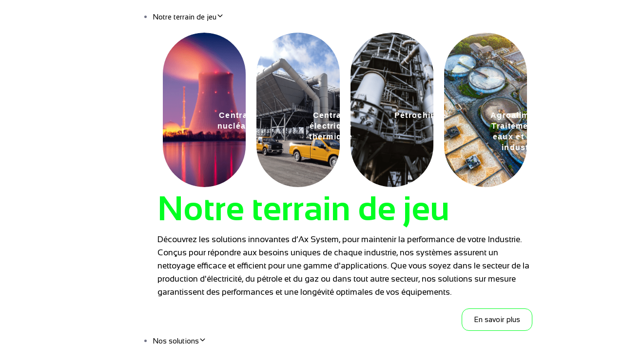

--- FILE ---
content_type: text/html; charset=UTF-8
request_url: https://www.ax-system.com/fr/ce-que-nous-nettoyons/condenseur-acc/condenseur-modulaire/
body_size: 196413
content:
<!DOCTYPE html>
<html lang="fr-FR">
<head >

	<meta charset="UTF-8">
	<meta name="viewport" content="width=device-width, initial-scale=1.0" />
	<meta http-equiv="X-UA-Compatible" content="IE=edge">
	<link rel="profile" href="https://gmpg.org/xfn/11">
	<meta name="mobile-web-app-capable" content="yes">
<meta name="apple-mobile-web-app-capable" content="yes">
<meta name="apple-mobile-web-app-title" content="AX System - Innovation at the heart of industrial cleaning">
			<script type="text/javascript">
			var WebFontConfig = WebFontConfig || {};
			WebFontConfig['active'] = function() {
				if ( typeof ( window.jQuery ) !== 'undefined' ) {
					jQuery(window).trigger('liquid_async_fonts_active');
				}
			};
			WebFontConfig['inactive'] = function() {
				if ( typeof ( window.jQuery ) !== 'undefined' ) {
					jQuery(window).trigger('liquid_async_fonts_inactive');
				}
			};
			</script>
			<meta name='robots' content='index, follow, max-image-preview:large, max-snippet:-1, max-video-preview:-1' />
	<style>img:is([sizes="auto" i], [sizes^="auto," i]) { contain-intrinsic-size: 3000px 1500px }</style>
	<link rel="alternate" hreflang="en" href="https://www.ax-system.com/what-we-clean/air-cooled-condenser/modular-condenser/" />
<link rel="alternate" hreflang="fr" href="https://www.ax-system.com/fr/ce-que-nous-nettoyons/condenseur-acc/condenseur-modulaire/" />
<link rel="alternate" hreflang="x-default" href="https://www.ax-system.com/what-we-clean/air-cooled-condenser/modular-condenser/" />

	<!-- This site is optimized with the Yoast SEO plugin v26.8 - https://yoast.com/product/yoast-seo-wordpress/ -->
	<title>Condenseur modulaire - AX System</title>
	<link rel="canonical" href="https://www.ax-system.com/fr/ce-que-nous-nettoyons/condenseur-acc/condenseur-modulaire/" />
	<meta property="og:locale" content="fr_FR" />
	<meta property="og:type" content="article" />
	<meta property="og:title" content="Condenseur modulaire - AX System" />
	<meta property="og:description" content="Condensateur Modulaire (W, Boxair,&#8230;) De plus en plus de fabricants d’aéro échangeurs proposent des systèmes modulaires de petites dimensions. Plus facile à transporter, ils permettent de réduire la durée des chantiers. L’AX Cleaner® est compatible également avec ces technologies. Le concept de &#8220;Modulair&#8221; dans le contexte des systèmes de refroidissement industriel, tels que les W, [&hellip;]" />
	<meta property="og:url" content="https://www.ax-system.com/fr/ce-que-nous-nettoyons/condenseur-acc/condenseur-modulaire/" />
	<meta property="og:site_name" content="AX System" />
	<meta property="article:modified_time" content="2025-03-19T14:55:53+00:00" />
	<meta property="og:image" content="https://www.ax-system.com/wp-content/uploads/2024/04/Fin-Fan-Cooler-e1712233727313.jpeg" />
	<meta name="twitter:card" content="summary_large_image" />
	<meta name="twitter:label1" content="Durée de lecture estimée" />
	<meta name="twitter:data1" content="3 minutes" />
	<script type="application/ld+json" class="yoast-schema-graph">{"@context":"https://schema.org","@graph":[{"@type":"WebPage","@id":"https://www.ax-system.com/fr/ce-que-nous-nettoyons/condenseur-acc/condenseur-modulaire/","url":"https://www.ax-system.com/fr/ce-que-nous-nettoyons/condenseur-acc/condenseur-modulaire/","name":"Condenseur modulaire - AX System","isPartOf":{"@id":"https://www.ax-system.com/fr/#website"},"primaryImageOfPage":{"@id":"https://www.ax-system.com/fr/ce-que-nous-nettoyons/condenseur-acc/condenseur-modulaire/#primaryimage"},"image":{"@id":"https://www.ax-system.com/fr/ce-que-nous-nettoyons/condenseur-acc/condenseur-modulaire/#primaryimage"},"thumbnailUrl":"https://www.ax-system.com/wp-content/uploads/2024/04/Fin-Fan-Cooler-e1712233727313.jpeg","datePublished":"2024-03-07T11:05:40+00:00","dateModified":"2025-03-19T14:55:53+00:00","breadcrumb":{"@id":"https://www.ax-system.com/fr/ce-que-nous-nettoyons/condenseur-acc/condenseur-modulaire/#breadcrumb"},"inLanguage":"fr-FR","potentialAction":[{"@type":"ReadAction","target":["https://www.ax-system.com/fr/ce-que-nous-nettoyons/condenseur-acc/condenseur-modulaire/"]}]},{"@type":"ImageObject","inLanguage":"fr-FR","@id":"https://www.ax-system.com/fr/ce-que-nous-nettoyons/condenseur-acc/condenseur-modulaire/#primaryimage","url":"https://www.ax-system.com/wp-content/uploads/2024/04/Fin-Fan-Cooler-e1712233727313.jpeg","contentUrl":"https://www.ax-system.com/wp-content/uploads/2024/04/Fin-Fan-Cooler-e1712233727313.jpeg"},{"@type":"BreadcrumbList","@id":"https://www.ax-system.com/fr/ce-que-nous-nettoyons/condenseur-acc/condenseur-modulaire/#breadcrumb","itemListElement":[{"@type":"ListItem","position":1,"name":"Accueil","item":"https://www.ax-system.com/fr/"},{"@type":"ListItem","position":2,"name":"Ce que nous nettoyons","item":"https://www.ax-system.com/fr/what-we-clean/"},{"@type":"ListItem","position":3,"name":"Condenseur ACC","item":"https://www.ax-system.com/fr/what-we-clean/acc-condenser/"},{"@type":"ListItem","position":4,"name":"Condenseur modulaire"}]},{"@type":"WebSite","@id":"https://www.ax-system.com/fr/#website","url":"https://www.ax-system.com/fr/","name":"AX System","description":"Innovation at the heart of industrial cleaning","publisher":{"@id":"https://www.ax-system.com/fr/#organization"},"alternateName":"AX","potentialAction":[{"@type":"SearchAction","target":{"@type":"EntryPoint","urlTemplate":"https://www.ax-system.com/fr/?s={search_term_string}"},"query-input":{"@type":"PropertyValueSpecification","valueRequired":true,"valueName":"search_term_string"}}],"inLanguage":"fr-FR"},{"@type":"Organization","@id":"https://www.ax-system.com/fr/#organization","name":"AX System","url":"https://www.ax-system.com/fr/","logo":{"@type":"ImageObject","inLanguage":"fr-FR","@id":"https://www.ax-system.com/fr/#/schema/logo/image/","url":"https://www.ax-system.com/wp-content/uploads/2021/11/logo-6.png","contentUrl":"https://www.ax-system.com/wp-content/uploads/2021/11/logo-6.png","width":176,"height":73,"caption":"AX System"},"image":{"@id":"https://www.ax-system.com/fr/#/schema/logo/image/"},"sameAs":["https://www.youtube.com/user/AxSerivces","https://www.linkedin.com/search/results/all/?heroEntityKey=urn:li:organization:73025826&keywords=AX System&origin=ENTITY_SEARCH_HOME_HISTORY&sid=6FV"]}]}</script>
	<!-- / Yoast SEO plugin. -->


<link rel='dns-prefetch' href='//www.googletagmanager.com' />
<link rel='dns-prefetch' href='//cdn.jsdelivr.net' />
<link rel="alternate" type="application/rss+xml" title="AX System &raquo; Flux" href="https://www.ax-system.com/fr/feed/" />
<link rel="alternate" type="application/rss+xml" title="AX System &raquo; Flux des commentaires" href="https://www.ax-system.com/fr/comments/feed/" />
<link  href="https://www.ax-system.com/wp-content/themes/hub/assets/vendors/liquid-icon/lqd-essentials/fonts/lqd-essentials.woff2" as="font" type="font/woff2" crossorigin><link rel='stylesheet' id='wpml-blocks-css' href='https://www.ax-system.com/wp-content/plugins/sitepress-multilingual-cms/dist/css/blocks/styles.css?ver=4.6.9' type='text/css' media='all' />
<link rel='stylesheet' id='redux-extendify-styles-css' href='https://www.ax-system.com/wp-content/plugins/hub-core/extras/redux-framework/redux-core/assets/css/extendify-utilities.css?ver=4.4.12.2' type='text/css' media='all' />
<link rel='stylesheet' id='wpml-legacy-dropdown-0-css' href='https://www.ax-system.com/wp-content/plugins/sitepress-multilingual-cms/templates/language-switchers/legacy-dropdown/style.min.css?ver=1' type='text/css' media='all' />
<link rel='stylesheet' id='bootstrap-css' href='https://www.ax-system.com/wp-content/themes/hub/assets/css/vendors/bootstrap/bootstrap-optimize.css' type='text/css' media='all' />
<link rel='stylesheet' id='liquid-base-css' href='https://www.ax-system.com/wp-content/themes/hub/style.css' type='text/css' media='all' />
<style id='liquid-base-inline-css' type='text/css'>
.lqd-69708010e9b67{
			position: fixed;
			left: 0;
			bottom: 0;
			right: 0;
			margin: 0;
			padding: 1em 1.41575em;
			background-color: #3d9cd2;
			color: #fff;
			z-index: 9998;
			display: flex;
			justify-content: center;
			align-items: center;
			gap: 8px;
			a{color:#fff}
		}.lqd-69708010e9b67.err{
			background-color: #d63939;
		}
</style>
<link rel='stylesheet' id='liquid-base-typography-css' href='https://www.ax-system.com/wp-content/themes/hub/assets/css/elements/base/typography.css' type='text/css' media='all' />
<link rel='stylesheet' id='elementor-frontend-css' href='https://www.ax-system.com/wp-content/uploads/elementor/css/custom-frontend.min.css?ver=1768969439' type='text/css' media='all' />
<style id='elementor-frontend-inline-css' type='text/css'>
@media (max-width: 1200px){}@media (max-width: 1024px){}@media (max-width: 767px){}
</style>
<link rel='stylesheet' id='elementor-icons-css' href='https://www.ax-system.com/wp-content/plugins/elementor/assets/lib/eicons/css/elementor-icons.min.css?ver=5.46.0' type='text/css' media='all' />
<link rel='stylesheet' id='elementor-post-10-css' href='https://www.ax-system.com/wp-content/uploads/elementor/css/post-10.css?ver=1768969439' type='text/css' media='all' />
<link rel='stylesheet' id='font-awesome-5-all-css' href='https://www.ax-system.com/wp-content/plugins/elementor/assets/lib/font-awesome/css/all.min.css?ver=3.34.2' type='text/css' media='all' />
<link rel='stylesheet' id='font-awesome-4-shim-css' href='https://www.ax-system.com/wp-content/plugins/elementor/assets/lib/font-awesome/css/v4-shims.min.css?ver=3.34.2' type='text/css' media='all' />
<link rel='stylesheet' id='widget-spacer-css' href='https://www.ax-system.com/wp-content/plugins/elementor/assets/css/widget-spacer.min.css?ver=3.34.2' type='text/css' media='all' />
<link rel='stylesheet' id='fresco-css' href='https://www.ax-system.com/wp-content/themes/hub/assets/vendors/fresco/css/fresco.css' type='text/css' media='all' />
<link rel='stylesheet' id='elementor-post-24386-css' href='https://www.ax-system.com/wp-content/uploads/elementor/css/post-24386.css?ver=1768979963' type='text/css' media='all' />
<link rel='stylesheet' id='child-hub-style-css' href='https://www.ax-system.com/wp-content/themes/hub-child/style.css?ver=6.8.3' type='text/css' media='all' />
<link rel='stylesheet' id='child-hub-style-slick-css' href='//cdn.jsdelivr.net/npm/slick-carousel@1.8.1/slick/slick.css?ver=6.8.3' type='text/css' media='all' />
<link rel='stylesheet' id='theme-elementor-css' href='https://www.ax-system.com/wp-content/plugins/hub-elementor-addons/assets/css/theme-elementor.min.css?ver=5.0.7' type='text/css' media='all' />
<link rel='stylesheet' id='elementor-gf-raleway-css' href='https://fonts.googleapis.com/css?family=Raleway:100,100italic,200,200italic,300,300italic,400,400italic,500,500italic,600,600italic,700,700italic,800,800italic,900,900italic&#038;display=swap' type='text/css' media='all' />
<link rel='stylesheet' id='elementor-gf-roboto-css' href='https://fonts.googleapis.com/css?family=Roboto:100,100italic,200,200italic,300,300italic,400,400italic,500,500italic,600,600italic,700,700italic,800,800italic,900,900italic&#038;display=swap' type='text/css' media='all' />
<script type="text/javascript" src="https://www.ax-system.com/wp-content/plugins/sitepress-multilingual-cms/templates/language-switchers/legacy-dropdown/script.min.js?ver=1" id="wpml-legacy-dropdown-0-js"></script>
<script type="text/javascript" src="https://www.ax-system.com/wp-includes/js/jquery/jquery.min.js?ver=3.7.1" id="jquery-core-js"></script>
<script type="text/javascript" src="https://www.ax-system.com/wp-includes/js/jquery/jquery-migrate.min.js?ver=3.4.1" id="jquery-migrate-js"></script>

<!-- Extrait de code de la balise Google (gtag.js) ajouté par Site Kit -->
<!-- Extrait Google Analytics ajouté par Site Kit -->
<script type="text/javascript" src="https://www.googletagmanager.com/gtag/js?id=GT-WRGGZL3" id="google_gtagjs-js" async></script>
<script type="text/javascript" id="google_gtagjs-js-after">
/* <![CDATA[ */
window.dataLayer = window.dataLayer || [];function gtag(){dataLayer.push(arguments);}
gtag("set","linker",{"domains":["www.ax-system.com"]});
gtag("js", new Date());
gtag("set", "developer_id.dZTNiMT", true);
gtag("config", "GT-WRGGZL3");
 window._googlesitekit = window._googlesitekit || {}; window._googlesitekit.throttledEvents = []; window._googlesitekit.gtagEvent = (name, data) => { var key = JSON.stringify( { name, data } ); if ( !! window._googlesitekit.throttledEvents[ key ] ) { return; } window._googlesitekit.throttledEvents[ key ] = true; setTimeout( () => { delete window._googlesitekit.throttledEvents[ key ]; }, 5 ); gtag( "event", name, { ...data, event_source: "site-kit" } ); }; 
/* ]]> */
</script>
<script type="text/javascript" src="https://www.ax-system.com/wp-content/plugins/elementor/assets/lib/font-awesome/js/v4-shims.min.js?ver=3.34.2" id="font-awesome-4-shim-js"></script>
<script type="text/javascript" src="//cdn.jsdelivr.net/npm/slick-carousel@1.8.1/slick/slick.min.js?ver=6.8.3" id="hild-hub-style-slick-slick-js"></script>
<link rel="https://api.w.org/" href="https://www.ax-system.com/fr/wp-json/" /><link rel="alternate" title="JSON" type="application/json" href="https://www.ax-system.com/fr/wp-json/wp/v2/pages/24386" /><link rel="EditURI" type="application/rsd+xml" title="RSD" href="https://www.ax-system.com/xmlrpc.php?rsd" />
<link rel='shortlink' href='https://www.ax-system.com/fr/?p=24386' />
<link rel="alternate" title="oEmbed (JSON)" type="application/json+oembed" href="https://www.ax-system.com/fr/wp-json/oembed/1.0/embed?url=https%3A%2F%2Fwww.ax-system.com%2Ffr%2Fce-que-nous-nettoyons%2Fcondenseur-acc%2Fcondenseur-modulaire%2F" />
<link rel="alternate" title="oEmbed (XML)" type="text/xml+oembed" href="https://www.ax-system.com/fr/wp-json/oembed/1.0/embed?url=https%3A%2F%2Fwww.ax-system.com%2Ffr%2Fce-que-nous-nettoyons%2Fcondenseur-acc%2Fcondenseur-modulaire%2F&#038;format=xml" />
<meta name="generator" content="WPML ver:4.6.9 stt:1,4;" />
<meta name="generator" content="Site Kit by Google 1.166.0" /><meta name="generator" content="Redux 4.4.12.2" />	
					<link rel="shortcut icon" href="https://www.ax-system.com/wp-content/uploads/2024/04/cropped-Logo-AX-SLIDER-ETC.png" />
				
			
	<script type="text/javascript">
				window.liquidParams = {
					currentZIndex: 10,
					
					ccOuterSize: 35,
					ccActiveCircleBg: 1,
					ccActiveCircleBc: 1,
				};
				window.liquidIsElementor = true;
			</script>			<style>
				.e-con.e-parent:nth-of-type(n+4):not(.e-lazyloaded):not(.e-no-lazyload),
				.e-con.e-parent:nth-of-type(n+4):not(.e-lazyloaded):not(.e-no-lazyload) * {
					background-image: none !important;
				}
				@media screen and (max-height: 1024px) {
					.e-con.e-parent:nth-of-type(n+3):not(.e-lazyloaded):not(.e-no-lazyload),
					.e-con.e-parent:nth-of-type(n+3):not(.e-lazyloaded):not(.e-no-lazyload) * {
						background-image: none !important;
					}
				}
				@media screen and (max-height: 640px) {
					.e-con.e-parent:nth-of-type(n+2):not(.e-lazyloaded):not(.e-no-lazyload),
					.e-con.e-parent:nth-of-type(n+2):not(.e-lazyloaded):not(.e-no-lazyload) * {
						background-image: none !important;
					}
				}
			</style>
			<link rel="icon" href="https://www.ax-system.com/wp-content/uploads/2024/04/cropped-Logo-AX-SLIDER-ETC-32x32.png" sizes="32x32" />
<link rel="icon" href="https://www.ax-system.com/wp-content/uploads/2024/04/cropped-Logo-AX-SLIDER-ETC-192x192.png" sizes="192x192" />
<link rel="apple-touch-icon" href="https://www.ax-system.com/wp-content/uploads/2024/04/cropped-Logo-AX-SLIDER-ETC-180x180.png" />
<meta name="msapplication-TileImage" content="https://www.ax-system.com/wp-content/uploads/2024/04/cropped-Logo-AX-SLIDER-ETC-270x270.png" />
<style>
    .search .lqd-lp-author{display: none !important}
</style><script>
    (function($){
        $(document).ready(function(){
            $('#menu-primary .main-nav>li').hover(function(){
                if($(this).hasClass('megamenu')){
                    $('html').addClass('overflow-hidden');
                }
            }, function(){
                if(!$(this).hasClass('megamenu')){
                    $('html').removeClass('overflow-hidden');
                }
            });
            $('#menu-primary-fr .main-nav>li').hover(function(){
                if($(this).hasClass('megamenu')){
                    $('html').addClass('overflow-hidden');
                }
            }, function(){
                if(!$(this).hasClass('megamenu')){
                    $('html').removeClass('overflow-hidden');
                }
            });
            $('#dlpro-loding-linkkkkkkkk').on('click', function(){
                $('.uc-filter-load-more__link').click();
            });
             $('body[data-elementor-device-mode="mobile"] #description_2_block_sous_statistique .e-con-inner').slick({
                dots: true,
                infinite: false,
                slidesToShow: 1,
                slidesToScroll: 1,
                centerMode: false,
                prevArrow:'<i class="fa fa-angle-left slick-prev" aria-hidden="true"></i>',
                nextArrow:'<i class="fa fa-angle-right slick-next" aria-hidden="true"></i>'
            });
            $('body[data-elementor-device-mode="mobile"] .dlpro-slick-mobile-join-the-team').slick({
                dots: true,
                infinite: false,
                slidesToShow: 1,
                slidesToScroll: 1,
                prevArrow:'<i class="fa fa-angle-left slick-prev" aria-hidden="true"></i>',
                nextArrow:'<i class="fa fa-angle-right slick-next" aria-hidden="true"></i>'
            });
            $('body[data-elementor-device-mode="mobile"] .dlpro-slick-mobile-aireo .e-con-inner').slick({
                dots: true,
                infinite: false,
                slidesToShow: 1,
                slidesToScroll: 1,
                prevArrow:'<i class="fa fa-angle-left slick-prev" aria-hidden="true"></i>',
                nextArrow:'<i class="fa fa-angle-right slick-next" aria-hidden="true"></i>'
            });
            $('body[data-elementor-device-mode="mobile"] .dlpro-slick-mobile-solution .e-con-inner').slick({
                dots: true,
                infinite: false,
                slidesToShow: 1,
                slidesToScroll: 1,
                prevArrow:'<i class="fa fa-angle-left slick-prev" aria-hidden="true"></i>',
                nextArrow:'<i class="fa fa-angle-right slick-next" aria-hidden="true"></i>'
            });
            $('body[data-elementor-device-mode="mobile"] .repeater_description_2_block_sous_statistique .elementor-widget-container').slick({
                dots: true,
                infinite: false,
                slidesToShow: 1,
                slidesToScroll: 1,
                prevArrow:'<i class="fa fa-angle-left slick-prev" aria-hidden="true"></i>',
                nextArrow:'<i class="fa fa-angle-right slick-next" aria-hidden="true"></i>'
            });
        });
        $(document).on('click', '.dlpro-close-mega-menu-dt', function(e){
            e.preventDefault();
            $(this).closest('li').removeClass('is-active').removeClass('is-hovered');
            return false;
        });
         
        $(document).on('click', '#menu-mobile-menu li.megamenu a', function(e){
           e.preventDefault();
           $('#menu-mobile-menu').removeClass('lqd-menu-items-block');
           $('#menu-mobile-menu').addClass('d-none');
           $('.elementor-element-8a3dc18').addClass('d-none');
           $(this).closest('ul').find('div.nav-item-children').addClass('d-none');
           var html = $(this).closest('li').find('div.nav-item-children').html();
           $('.dlpro-menu-mobile-sub').html(html);
           $('.navbar-fullscreen').addClass('dlpro-navbar-fullscreen-level-2');
           return false;
        });
        $(document).on('click', '#menu-mobile-menu-french li.megamenu a', function(e){
           e.preventDefault();
           $('#menu-mobile-menu-french').removeClass('lqd-menu-items-block');
           $('#menu-mobile-menu-french').addClass('d-none');
           $('.elementor-element-8a3dc18').addClass('d-none');
           $(this).closest('ul').find('div.nav-item-children').addClass('d-none');
           var html = $(this).closest('li').find('div.nav-item-children').html();
           $('.dlpro-menu-mobile-sub').html(html);
           $('.navbar-fullscreen').addClass('dlpro-navbar-fullscreen-level-2');
           return false;
        });
        $(document).on('click', 'a[data-target="#dlpro-main-header-collapse"]', function(){
            $('.navbar-fullscreen').removeClass('dlpro-navbar-fullscreen-level-2');
        });
        $(document).on('click', '#menu-mobile-menu-french .dlpro-menu-mobile-return a', function(e){
            e.preventDefault();
            $('.dlpro-menu-mobile-sub').html('');
            $('#menu-mobile-menu-french').addClass('lqd-menu-items-block');
            $('#menu-mobile-menu-french').removeClass('d-none');
            $('.elementor-element-8a3dc18').removeClass('d-none');
            $('#menu-mobile-menu-french').find('div.nav-item-children').addClass('d-none');
            $('.navbar-fullscreen').removeClass('dlpro-navbar-fullscreen-level-2');
            return false;
        });
        $(document).on('click', '.dlpro-menu-mobile-sub a[data-target=".dlpro-menu-mobile"]', function(e){
            e.preventDefault();
            $('.dlpro-menu-mobile-sub').html('');
            $('#menu-mobile-menu').addClass('lqd-menu-items-block');
            $('#menu-mobile-menu').removeClass('d-none');
            $('.elementor-element-8a3dc18').removeClass('d-none');
            $('#menu-mobile-menu').find('div.nav-item-children').addClass('d-none');
            $('.navbar-fullscreen').removeClass('dlpro-navbar-fullscreen-level-2');
            return false;
        });
        $(document).on('click', '.dlpro-close-mobile-menu-ln a', function(e){
            e.preventDefault();
            $('#dlpro-main-header-collapse').collapse('hide');
            return false;
        });
         $(document).on('click', 'body[data-elementor-device-mode="mobile"] .ld-module-trigger', function(e){
            e.preventDefault();
            var target = $(this).data('target');
            if(!$(target).hasClass('is-active')){
                $(target).addClass('is-active');
                 $(target).removeClass('collapse');
                 $(target).addClass('collapsed');
            }
            else{
                $(target).removeClass('is-active');
                $(target).removeClass('collapsed');
                $(target).addClass('collapse');
            }
            return false;
        });
    })(jQuery);
</script><style id='liquid-stylesheet-inline-css' type='text/css'>body{--lqd-cc-active-bw:1px;}.titlebar-inner h1{}.titlebar-inner p{}.titlebar-inner{padding-top:80px;padding-bottom:80px;}@media screen and (min-width: 992px){body.has-sidebar #lqd-contents-wrap{padding-top:25px;}}.gradient-word {
    background: linear-gradient(to left, #E6A042, #FA6E30, #E7BABB, #AC99E3, #8296D6);
    -webkit-background-clip: text !important;
    background-clip: text !important;
    -webkit-text-fill-color: transparent !important;
    text-fill-color: transparent !important;
}
.gradient-marquee-word {
    background: linear-gradient(to right, #CCD0FB, #CCD0FB, #4452F2);
    -webkit-background-clip: text !important;
    background-clip: text !important;
    -webkit-text-fill-color: transparent !important;
    text-fill-color: transparent !important;
}

.objfit-cover * {
    object-fit: cover;
}</style>
</head>

<body class="wp-singular page-template-default page page-id-24386 page-child parent-pageid-24310 wp-embed-responsive wp-theme-hub wp-child-theme-hub-child sidebar-widgets-outline elementor-default elementor-kit-10 elementor-page elementor-page-24386" dir="ltr" itemscope="itemscope" itemtype="http://schema.org/WebPage" data-mobile-nav-breakpoint="1200" data-mobile-nav-style="modern" data-mobile-nav-scheme="dark" data-mobile-nav-trigger-alignment="right" data-mobile-header-scheme="light" data-mobile-logo-alignment="default" data-mobile-header-builder="true" data-overlay-onmobile="false">
	
	<script type="text/javascript">
				window.liquidBreakpoints = {"mobile":{"label":"Portrait mobile","value":767,"default_value":767,"direction":"max","is_enabled":true},"mobile_extra":{"label":"Mobile Paysage","value":880,"default_value":880,"direction":"max","is_enabled":false},"tablet":{"label":"Tablette en mode portrait","value":1024,"default_value":1024,"direction":"max","is_enabled":true},"tablet_extra":{"label":"Tablette en mode paysage","value":1200,"default_value":1200,"direction":"max","is_enabled":true},"laptop":{"label":"Portable","value":1366,"default_value":1366,"direction":"max","is_enabled":false},"widescreen":{"label":"\u00c9cran large","value":2400,"default_value":2400,"direction":"min","is_enabled":false}};

				function getLiquidActiveBreakpoint() {
					const mms = [ {
						mm: window.matchMedia( "(min-width: 1201px)" ),
						breakpointKey: "desktop"
					} ];

					Object.entries( window.liquidBreakpoints ).forEach( ( [ breakpointKey, { direction, is_enabled, value } ] ) => {
						if ( !is_enabled ) return;

						mms.push( {
							mm: window.matchMedia( `(${ direction }-width: ${ value }px)` ),
							breakpointKey
						} );
					} );

					return mms.filter( ( { mm } ) => mm.matches )?.at( -1 )?.breakpointKey || "desktop";
				}

				document.body.setAttribute("data-elementor-device-mode", getLiquidActiveBreakpoint());
			</script>
	<div><div class="screen-reader-text">Skip links</div><ul class="liquid-skip-link screen-reader-text"><li><a href="#primary-nav" class="screen-reader-shortcut"> Skip to primary navigation</a></li><li><a href="#lqd-site-content" class="screen-reader-shortcut"> Skip to content</a></li></ul></div>

	<div id="wrap">

		<div class="lqd-sticky-placeholder d-none"></div><header class="header site-header main-header    is-not-stuck" data-sticky-header="true" data-sticky-values-measured="false" id="header" itemscope="itemscope" itemtype="http://schema.org/WPHeader">
    
    		<div data-elementor-type="wp-post" data-elementor-id="15547" class="elementor elementor-15547 elementor-5824" data-elementor-post-type="liquid-header">
						<section class="elementor-section elementor-top-section elementor-element elementor-element-815c181 elementor-section-full_width elementor-section-content-middle elementor-section-height-default elementor-section-height-default" data-id="815c181" data-element_type="section">
						<div class="elementor-container elementor-column-gap-no">
					<div class="elementor-column elementor-col-33 elementor-top-column elementor-element elementor-element-9b23644" data-id="9b23644" data-element_type="column">
			<div class="elementor-widget-wrap elementor-element-populated">
						<div class="elementor-element elementor-element-25b4132 dlpro-logo-hover elementor-widget__width-inherit elementor-widget elementor-widget-ld_header_image" data-id="25b4132" data-element_type="widget" data-widget_type="ld_header_image.default">
				<div class="elementor-widget-container">
							
		<div class="module-logo d-flex   navbar-brand-plain" id="size-logo" itemscope="itemscope" itemtype="https://schema.org/Brand">
			<a class="navbar-brand d-flex p-0 pos-rel" href="https://www.ax-system.com/fr/" rel="home" itemprop="url"><span class="navbar-brand-inner post-rel">  <span class="navbar-brand-hover d-inline-flex align-items-center justify-content-center lqd-overlay"><img class="logo-default flex-grow-1" src="https://www.ax-system.com/wp-content/uploads/2021/11/logo-4.png" alt="AX System" itemprop="url"  /></span>  <img class="logo-default" src="https://www.ax-system.com/wp-content/uploads/2021/11/logo-8.png" alt="AX System" itemprop="url"  /></span></a>		</div>

						</div>
				</div>
					</div>
		</div>
				<div class="elementor-column elementor-col-33 elementor-top-column elementor-element elementor-element-57fb71c elementor-hidden-mobile elementor-hidden-tablet" data-id="57fb71c" data-element_type="column">
			<div class="elementor-widget-wrap elementor-element-populated">
						<div class="elementor-element elementor-element-fc71da7 dlpro-main-menu elementor-widget elementor-widget-ld_header_menu" data-id="fc71da7" data-element_type="widget" data-widget_type="ld_header_menu.default">
				<div class="elementor-widget-container">
							<div class="module-primary-nav d-flex">
			<div class="collapse navbar-collapse d-inline-flex p-0 lqd-submenu-default-style  " id="main-header-collapse" aria-expanded="false" role="navigation">
			<ul id="primary-nav" class="main-nav d-flex reset-ul inline-ul lqd-menu-counter-right lqd-menu-items-inline main-nav-hover-default" itemtype="http://schema.org/SiteNavigationElement" itemscope="itemscope" data-submenu-options='{"toggleType":"fade","handler":"mouse-in-out"}' ><li id="menu-item-15493" class="menu-item menu-item-type-post_type_archive menu-item-object-industrie megamenu menu-item-has-children menu-item-15493"><a href="https://www.ax-system.com/fr/notre-terrain-de-jeu/">Notre terrain de jeu<span class="submenu-expander pos-abs"><svg xmlns="http://www.w3.org/2000/svg" width="21" height="32" viewBox="0 0 21 32" style="width: 1em; height: 1em;"><path fill="currentColor" d="M10.5 18.375l7.938-7.938c.562-.562 1.562-.562 2.125 0s.562 1.563 0 2.126l-9 9c-.563.562-1.5.625-2.063.062L.437 12.562C.126 12.25 0 11.876 0 11.5s.125-.75.438-1.063c.562-.562 1.562-.562 2.124 0z"></path></svg></span></a><div class="nav-item-children"><div class="lqd-megamenu-rows-wrap megamenu-container container" >		<div data-elementor-type="wp-post" data-elementor-id="15539" class="elementor elementor-15539 elementor-6705" data-elementor-post-type="liquid-mega-menu">
				<div class="elementor-element elementor-element-7a652bd e-flex e-con-boxed e-con e-parent" data-id="7a652bd" data-element_type="container">
					<div class="e-con-inner">
		<div class="elementor-element elementor-element-1aa3f72 e-con-full e-flex e-con e-child" data-id="1aa3f72" data-element_type="container">
				<div class="elementor-element elementor-element-04c9ea7 elementor-widget__width-inherit elementor-widget elementor-widget-ucaddon_zoom_caption_reveal_content_box" data-id="04c9ea7" data-element_type="widget" data-widget_type="ucaddon_zoom_caption_reveal_content_box.default">
				<div class="elementor-widget-container">
					

<style>/* widget: Content Box Zoom Caption Reveal */

#uc_zoom_caption_reveal_content_box_elementor_04c9ea7 *
{
  box-sizing:border-box;
}
#uc_zoom_caption_reveal_content_box_elementor_04c9ea7
{
  position:relative;
  overflow:hidden;
  text-align:center;
  height:319pxpx;
}

#uc_zoom_caption_reveal_content_box_elementor_04c9ea7 .ue-link
{
  display:block;
  position:absolute;
  left:0;
  right:0;
  bottom:0;
  top:0;
}

#uc_zoom_caption_reveal_content_box_elementor_04c9ea7 .image-caption-reveal-on-hover
{

  width:100%;
  background-color:lightgray;
  transition:0.5s;
  background-image:url(https://www.ax-system.com/wp-content/uploads/2023/09/Groupe-de-masques-26.png);
  background-size:cover;
  background-position:top center;
  position:absolute;
  top:0;
  left:0;
  bottom:0;
  right:0;
}

#uc_zoom_caption_reveal_content_box_elementor_04c9ea7:hover .image-caption-reveal-on-hover
{
 transform:scale(1.1,1.1);
}

#uc_zoom_caption_reveal_content_box_elementor_04c9ea7 .icroh-caption
{
  position:absolute;
  bottom:0px;
  transition:0.5s;
  color:white;
  width:100%;
  background-color:;
}

#uc_zoom_caption_reveal_content_box_elementor_04c9ea7:hover .icroh-caption
{
  background-color:;
}

.icroh-title
{
  font-size:18px;
}

#uc_zoom_caption_reveal_content_box_elementor_04c9ea7 .icroh-text
{
  display:none;
}

</style>

<div id="uc_zoom_caption_reveal_content_box_elementor_04c9ea7" class="zoom_caption_reveal_content_box">
  <div class="image-caption-reveal-on-hover">
  </div>
  
    <div class="icroh-caption">
      <div class="icroh-title"></div>
      <div class="icroh-text">
        
      </div>
    </div>
  
  
	  <a href="https://www.ax-system.com/fr/notre-terrain-de-jeu/centrale-nucleaire/" class="ue-link" ></a> 
	

  
  
</div>				</div>
				</div>
				<div class="elementor-element elementor-element-9554e3e elementor-widget__width-initial elementor-absolute e-transform elementor-widget elementor-widget-hub_fancy_heading" data-id="9554e3e" data-element_type="widget" data-settings="{&quot;_position&quot;:&quot;absolute&quot;,&quot;_transform_translateX_effect&quot;:{&quot;unit&quot;:&quot;%&quot;,&quot;size&quot;:-50,&quot;sizes&quot;:[]},&quot;_transform_translateX_effect_tablet&quot;:{&quot;unit&quot;:&quot;%&quot;,&quot;size&quot;:&quot;&quot;,&quot;sizes&quot;:[]},&quot;_transform_translateX_effect_mobile&quot;:{&quot;unit&quot;:&quot;%&quot;,&quot;size&quot;:&quot;&quot;,&quot;sizes&quot;:[]},&quot;_transform_translateY_effect&quot;:{&quot;unit&quot;:&quot;%&quot;,&quot;size&quot;:-50,&quot;sizes&quot;:[]},&quot;_transform_translateY_effect_tablet&quot;:{&quot;unit&quot;:&quot;%&quot;,&quot;size&quot;:&quot;&quot;,&quot;sizes&quot;:[]},&quot;_transform_translateY_effect_mobile&quot;:{&quot;unit&quot;:&quot;%&quot;,&quot;size&quot;:&quot;&quot;,&quot;sizes&quot;:[]},&quot;_transform_translateX_effect_tablet_extra&quot;:{&quot;unit&quot;:&quot;px&quot;,&quot;size&quot;:&quot;&quot;,&quot;sizes&quot;:[]},&quot;_transform_translateY_effect_tablet_extra&quot;:{&quot;unit&quot;:&quot;px&quot;,&quot;size&quot;:&quot;&quot;,&quot;sizes&quot;:[]}}" data-widget_type="hub_fancy_heading.default">
				<div class="elementor-widget-container">
					
		<div id="ld-fancy-heading-69708011f36e1" class="ld-fancy-heading pos-rel">
			<span class="ld-fh-element d-inline-block pos-rel  lqd-highlight-classic lqd-highlight-grow-left span" ><a href="https://www.ax-system.com/fr/notre-terrain-de-jeu/centrale-nucleaire/" > Centrale nucléaire</a></span>		</div>

						</div>
				</div>
				</div>
		<div class="elementor-element elementor-element-6105a60 e-con-full e-flex e-con e-child" data-id="6105a60" data-element_type="container">
				<div class="elementor-element elementor-element-dd79b45 elementor-widget__width-inherit elementor-widget elementor-widget-ucaddon_zoom_caption_reveal_content_box" data-id="dd79b45" data-element_type="widget" data-widget_type="ucaddon_zoom_caption_reveal_content_box.default">
				<div class="elementor-widget-container">
					

<style>/* widget: Content Box Zoom Caption Reveal */

#uc_zoom_caption_reveal_content_box_elementor_dd79b45 *
{
  box-sizing:border-box;
}
#uc_zoom_caption_reveal_content_box_elementor_dd79b45
{
  position:relative;
  overflow:hidden;
  text-align:center;
  height:319pxpx;
}

#uc_zoom_caption_reveal_content_box_elementor_dd79b45 .ue-link
{
  display:block;
  position:absolute;
  left:0;
  right:0;
  bottom:0;
  top:0;
}

#uc_zoom_caption_reveal_content_box_elementor_dd79b45 .image-caption-reveal-on-hover
{

  width:100%;
  background-color:lightgray;
  transition:0.5s;
  background-image:url(https://www.ax-system.com/wp-content/uploads/2023/09/INDUSTRIE_-_Centrale_thermique1-compresed-1-1.png);
  background-size:cover;
  background-position:top center;
  position:absolute;
  top:0;
  left:0;
  bottom:0;
  right:0;
}

#uc_zoom_caption_reveal_content_box_elementor_dd79b45:hover .image-caption-reveal-on-hover
{
 transform:scale(1.1,1.1);
}

#uc_zoom_caption_reveal_content_box_elementor_dd79b45 .icroh-caption
{
  position:absolute;
  bottom:0px;
  transition:0.5s;
  color:white;
  width:100%;
  background-color:;
}

#uc_zoom_caption_reveal_content_box_elementor_dd79b45:hover .icroh-caption
{
  background-color:;
}

.icroh-title
{
  font-size:18px;
}

#uc_zoom_caption_reveal_content_box_elementor_dd79b45 .icroh-text
{
  display:none;
}

</style>

<div id="uc_zoom_caption_reveal_content_box_elementor_dd79b45" class="zoom_caption_reveal_content_box">
  <div class="image-caption-reveal-on-hover">
  </div>
  
    <div class="icroh-caption">
      <div class="icroh-title"></div>
      <div class="icroh-text">
        
      </div>
    </div>
  
  
	  <a href="https://www.ax-system.com/fr/notre-terrain-de-jeu/centrale-electrique-thermique/" class="ue-link" ></a> 
	

  
  
</div>				</div>
				</div>
				<div class="elementor-element elementor-element-db5c756 elementor-widget__width-initial elementor-absolute e-transform elementor-widget elementor-widget-hub_fancy_heading" data-id="db5c756" data-element_type="widget" data-settings="{&quot;_position&quot;:&quot;absolute&quot;,&quot;_transform_translateX_effect&quot;:{&quot;unit&quot;:&quot;%&quot;,&quot;size&quot;:-50,&quot;sizes&quot;:[]},&quot;_transform_translateX_effect_tablet&quot;:{&quot;unit&quot;:&quot;%&quot;,&quot;size&quot;:&quot;&quot;,&quot;sizes&quot;:[]},&quot;_transform_translateX_effect_mobile&quot;:{&quot;unit&quot;:&quot;%&quot;,&quot;size&quot;:&quot;&quot;,&quot;sizes&quot;:[]},&quot;_transform_translateY_effect&quot;:{&quot;unit&quot;:&quot;%&quot;,&quot;size&quot;:-50,&quot;sizes&quot;:[]},&quot;_transform_translateY_effect_tablet&quot;:{&quot;unit&quot;:&quot;%&quot;,&quot;size&quot;:&quot;&quot;,&quot;sizes&quot;:[]},&quot;_transform_translateY_effect_mobile&quot;:{&quot;unit&quot;:&quot;%&quot;,&quot;size&quot;:&quot;&quot;,&quot;sizes&quot;:[]},&quot;_transform_translateX_effect_tablet_extra&quot;:{&quot;unit&quot;:&quot;px&quot;,&quot;size&quot;:&quot;&quot;,&quot;sizes&quot;:[]},&quot;_transform_translateY_effect_tablet_extra&quot;:{&quot;unit&quot;:&quot;px&quot;,&quot;size&quot;:&quot;&quot;,&quot;sizes&quot;:[]}}" data-widget_type="hub_fancy_heading.default">
				<div class="elementor-widget-container">
					
		<div id="ld-fancy-heading-69708012019d5" class="ld-fancy-heading pos-rel">
			<span class="ld-fh-element d-inline-block pos-rel  lqd-highlight-classic lqd-highlight-grow-left span" ><a href="https://www.ax-system.com/fr/notre-terrain-de-jeu/centrale-electrique-thermique/" > Centrale électrique thermique</a></span>		</div>

						</div>
				</div>
				</div>
		<div class="elementor-element elementor-element-050d9af e-con-full e-flex e-con e-child" data-id="050d9af" data-element_type="container">
				<div class="elementor-element elementor-element-ce879d8 elementor-widget__width-inherit elementor-widget elementor-widget-ucaddon_zoom_caption_reveal_content_box" data-id="ce879d8" data-element_type="widget" data-widget_type="ucaddon_zoom_caption_reveal_content_box.default">
				<div class="elementor-widget-container">
					

<style>/* widget: Content Box Zoom Caption Reveal */

#uc_zoom_caption_reveal_content_box_elementor_ce879d8 *
{
  box-sizing:border-box;
}
#uc_zoom_caption_reveal_content_box_elementor_ce879d8
{
  position:relative;
  overflow:hidden;
  text-align:center;
  height:319pxpx;
}

#uc_zoom_caption_reveal_content_box_elementor_ce879d8 .ue-link
{
  display:block;
  position:absolute;
  left:0;
  right:0;
  bottom:0;
  top:0;
}

#uc_zoom_caption_reveal_content_box_elementor_ce879d8 .image-caption-reveal-on-hover
{

  width:100%;
  background-color:lightgray;
  transition:0.5s;
  background-image:url(https://www.ax-system.com/wp-content/uploads/2023/09/Fuel-factory-industrial-building-1147419262_7952x5304.png);
  background-size:cover;
  background-position:top center;
  position:absolute;
  top:0;
  left:0;
  bottom:0;
  right:0;
}

#uc_zoom_caption_reveal_content_box_elementor_ce879d8:hover .image-caption-reveal-on-hover
{
 transform:scale(1.1,1.1);
}

#uc_zoom_caption_reveal_content_box_elementor_ce879d8 .icroh-caption
{
  position:absolute;
  bottom:0px;
  transition:0.5s;
  color:white;
  width:100%;
  background-color:;
}

#uc_zoom_caption_reveal_content_box_elementor_ce879d8:hover .icroh-caption
{
  background-color:;
}

.icroh-title
{
  font-size:18px;
}

#uc_zoom_caption_reveal_content_box_elementor_ce879d8 .icroh-text
{
  display:none;
}

</style>

<div id="uc_zoom_caption_reveal_content_box_elementor_ce879d8" class="zoom_caption_reveal_content_box">
  <div class="image-caption-reveal-on-hover">
  </div>
  
    <div class="icroh-caption">
      <div class="icroh-title"></div>
      <div class="icroh-text">
        
      </div>
    </div>
  
  
	  <a href="https://www.ax-system.com/fr/notre-terrain-de-jeu/petrochimie/" class="ue-link" ></a> 
	

  
  
</div>				</div>
				</div>
				<div class="elementor-element elementor-element-7e88ff2 elementor-widget__width-initial elementor-absolute e-transform elementor-widget elementor-widget-hub_fancy_heading" data-id="7e88ff2" data-element_type="widget" data-settings="{&quot;_position&quot;:&quot;absolute&quot;,&quot;_transform_translateX_effect&quot;:{&quot;unit&quot;:&quot;%&quot;,&quot;size&quot;:-50,&quot;sizes&quot;:[]},&quot;_transform_translateX_effect_tablet&quot;:{&quot;unit&quot;:&quot;%&quot;,&quot;size&quot;:&quot;&quot;,&quot;sizes&quot;:[]},&quot;_transform_translateX_effect_mobile&quot;:{&quot;unit&quot;:&quot;%&quot;,&quot;size&quot;:&quot;&quot;,&quot;sizes&quot;:[]},&quot;_transform_translateY_effect&quot;:{&quot;unit&quot;:&quot;%&quot;,&quot;size&quot;:-50,&quot;sizes&quot;:[]},&quot;_transform_translateY_effect_tablet&quot;:{&quot;unit&quot;:&quot;%&quot;,&quot;size&quot;:&quot;&quot;,&quot;sizes&quot;:[]},&quot;_transform_translateY_effect_mobile&quot;:{&quot;unit&quot;:&quot;%&quot;,&quot;size&quot;:&quot;&quot;,&quot;sizes&quot;:[]},&quot;_transform_translateX_effect_tablet_extra&quot;:{&quot;unit&quot;:&quot;px&quot;,&quot;size&quot;:&quot;&quot;,&quot;sizes&quot;:[]},&quot;_transform_translateY_effect_tablet_extra&quot;:{&quot;unit&quot;:&quot;px&quot;,&quot;size&quot;:&quot;&quot;,&quot;sizes&quot;:[]}}" data-widget_type="hub_fancy_heading.default">
				<div class="elementor-widget-container">
					
		<div id="ld-fancy-heading-6970801212fe4" class="ld-fancy-heading pos-rel">
			<span class="ld-fh-element d-inline-block pos-rel  lqd-highlight-classic lqd-highlight-grow-left span" ><a href="https://www.ax-system.com/fr/notre-terrain-de-jeu/petrochimie/" > Pétrochimie</a></span>		</div>

						</div>
				</div>
				</div>
		<div class="elementor-element elementor-element-8778ffc e-con-full e-flex e-con e-child" data-id="8778ffc" data-element_type="container">
				<div class="elementor-element elementor-element-bc2a618 elementor-widget__width-inherit elementor-widget elementor-widget-ucaddon_zoom_caption_reveal_content_box" data-id="bc2a618" data-element_type="widget" data-widget_type="ucaddon_zoom_caption_reveal_content_box.default">
				<div class="elementor-widget-container">
					

<style>/* widget: Content Box Zoom Caption Reveal */

#uc_zoom_caption_reveal_content_box_elementor_bc2a618 *
{
  box-sizing:border-box;
}
#uc_zoom_caption_reveal_content_box_elementor_bc2a618
{
  position:relative;
  overflow:hidden;
  text-align:center;
  height:319pxpx;
}

#uc_zoom_caption_reveal_content_box_elementor_bc2a618 .ue-link
{
  display:block;
  position:absolute;
  left:0;
  right:0;
  bottom:0;
  top:0;
}

#uc_zoom_caption_reveal_content_box_elementor_bc2a618 .image-caption-reveal-on-hover
{

  width:100%;
  background-color:lightgray;
  transition:0.5s;
  background-image:url(https://www.ax-system.com/wp-content/uploads/2023/09/water-treatment-plant-7382931_1280.png);
  background-size:cover;
  background-position:top center;
  position:absolute;
  top:0;
  left:0;
  bottom:0;
  right:0;
}

#uc_zoom_caption_reveal_content_box_elementor_bc2a618:hover .image-caption-reveal-on-hover
{
 transform:scale(1.1,1.1);
}

#uc_zoom_caption_reveal_content_box_elementor_bc2a618 .icroh-caption
{
  position:absolute;
  bottom:0px;
  transition:0.5s;
  color:white;
  width:100%;
  background-color:;
}

#uc_zoom_caption_reveal_content_box_elementor_bc2a618:hover .icroh-caption
{
  background-color:;
}

.icroh-title
{
  font-size:18px;
}

#uc_zoom_caption_reveal_content_box_elementor_bc2a618 .icroh-text
{
  display:none;
}

</style>

<div id="uc_zoom_caption_reveal_content_box_elementor_bc2a618" class="zoom_caption_reveal_content_box">
  <div class="image-caption-reveal-on-hover">
  </div>
  
    <div class="icroh-caption">
      <div class="icroh-title"></div>
      <div class="icroh-text">
        
      </div>
    </div>
  
  
	  <a href="https://www.ax-system.com/fr/notre-terrain-de-jeu/autres-industries/" class="ue-link" ></a> 
	

  
  
</div>				</div>
				</div>
				<div class="elementor-element elementor-element-9a2a88a elementor-widget__width-initial elementor-absolute e-transform elementor-widget elementor-widget-hub_fancy_heading" data-id="9a2a88a" data-element_type="widget" data-settings="{&quot;_position&quot;:&quot;absolute&quot;,&quot;_transform_translateX_effect&quot;:{&quot;unit&quot;:&quot;%&quot;,&quot;size&quot;:-50,&quot;sizes&quot;:[]},&quot;_transform_translateX_effect_tablet&quot;:{&quot;unit&quot;:&quot;%&quot;,&quot;size&quot;:&quot;&quot;,&quot;sizes&quot;:[]},&quot;_transform_translateX_effect_mobile&quot;:{&quot;unit&quot;:&quot;%&quot;,&quot;size&quot;:&quot;&quot;,&quot;sizes&quot;:[]},&quot;_transform_translateY_effect&quot;:{&quot;unit&quot;:&quot;%&quot;,&quot;size&quot;:-50,&quot;sizes&quot;:[]},&quot;_transform_translateY_effect_tablet&quot;:{&quot;unit&quot;:&quot;%&quot;,&quot;size&quot;:&quot;&quot;,&quot;sizes&quot;:[]},&quot;_transform_translateY_effect_mobile&quot;:{&quot;unit&quot;:&quot;%&quot;,&quot;size&quot;:&quot;&quot;,&quot;sizes&quot;:[]},&quot;_transform_translateX_effect_tablet_extra&quot;:{&quot;unit&quot;:&quot;px&quot;,&quot;size&quot;:&quot;&quot;,&quot;sizes&quot;:[]},&quot;_transform_translateY_effect_tablet_extra&quot;:{&quot;unit&quot;:&quot;px&quot;,&quot;size&quot;:&quot;&quot;,&quot;sizes&quot;:[]}}" data-widget_type="hub_fancy_heading.default">
				<div class="elementor-widget-container">
					
		<div id="ld-fancy-heading-69708012256cc" class="ld-fancy-heading pos-rel">
			<span class="ld-fh-element d-inline-block pos-rel  lqd-highlight-classic lqd-highlight-grow-left span" ><a href="https://www.ax-system.com/fr/notre-terrain-de-jeu/autres-industries/" > Agroalimentaire, Traitement des eaux et autres industries</a></span>		</div>

						</div>
				</div>
				</div>
					</div>
				</div>
		<div class="elementor-element elementor-element-9014dc6 e-flex e-con-boxed e-con e-parent" data-id="9014dc6" data-element_type="container">
					<div class="e-con-inner">
				<div class="elementor-element elementor-element-c0ccf72 elementor-widget elementor-widget-hub_fancy_heading" data-id="c0ccf72" data-element_type="widget" data-widget_type="hub_fancy_heading.default">
				<div class="elementor-widget-container">
					
		<div id="ld-fancy-heading-6970801225b6f" class="ld-fancy-heading pos-rel">
			<span class="ld-fh-element d-inline-block pos-rel  lqd-highlight-classic lqd-highlight-grow-left span"  > Notre terrain de jeu</span>		</div>

						</div>
				</div>
					</div>
				</div>
		<div class="elementor-element elementor-element-3766dda e-flex e-con-boxed e-con e-parent" data-id="3766dda" data-element_type="container">
					<div class="e-con-inner">
				<div class="elementor-element elementor-element-eb22275 elementor-widget elementor-widget-hub_fancy_heading" data-id="eb22275" data-element_type="widget" data-widget_type="hub_fancy_heading.default">
				<div class="elementor-widget-container">
					
		<div id="ld-fancy-heading-6970801225fd4" class="ld-fancy-heading pos-rel">
			<span class="ld-fh-element d-inline-block pos-rel  lqd-highlight-classic lqd-highlight-grow-left span"  > Découvrez les solutions innovantes d’Ax System, pour maintenir la performance de votre Industrie.  Conçus pour répondre aux besoins uniques de chaque industrie, nos systèmes assurent un nettoyage efficace et efficient pour une gamme d'applications. Que vous soyez dans le secteur de la production d'électricité, du pétrole et du gaz ou dans tout autre secteur, nos solutions sur mesure garantissent des performances et une longévité optimales de vos équipements. </span>		</div>

						</div>
				</div>
					</div>
				</div>
		<div class="elementor-element elementor-element-00362ca e-flex e-con-boxed e-con e-parent" data-id="00362ca" data-element_type="container">
					<div class="e-con-inner">
				<div class="elementor-element elementor-element-0fee669 elementor-align-right elementor-widget elementor-widget-ld_button" data-id="0fee669" data-element_type="widget" data-widget_type="ld_button.default">
				<div class="elementor-widget-container">
					
			<a
				href="https://www.ax-system.com/fr/notre-terrain-de-jeu/"class="elementor-button btn btn-solid btn-icon-shaped btn-has-label"			>
									<span data-text="En savoir plus" class="btn-txt">
						En savoir plus					</span>
											</a>
							</div>
				</div>
					</div>
				</div>
				</div>
		</div></div></li>
<li id="menu-item-15494" class="menu-item menu-item-type-post_type menu-item-object-page megamenu menu-item-has-children menu-item-15494"><a href="https://www.ax-system.com/fr/nos-solutions/">Nos solutions<span class="submenu-expander pos-abs"><svg xmlns="http://www.w3.org/2000/svg" width="21" height="32" viewBox="0 0 21 32" style="width: 1em; height: 1em;"><path fill="currentColor" d="M10.5 18.375l7.938-7.938c.562-.562 1.562-.562 2.125 0s.562 1.563 0 2.126l-9 9c-.563.562-1.5.625-2.063.062L.437 12.562C.126 12.25 0 11.876 0 11.5s.125-.75.438-1.063c.562-.562 1.562-.562 2.124 0z"></path></svg></span></a><div class="nav-item-children"><div class="lqd-megamenu-rows-wrap megamenu-container container" >		<div data-elementor-type="wp-post" data-elementor-id="20430" class="elementor elementor-20430 elementor-20429" data-elementor-post-type="liquid-mega-menu">
				<div class="elementor-element elementor-element-7a652bd e-flex e-con-boxed e-con e-parent" data-id="7a652bd" data-element_type="container">
					<div class="e-con-inner">
		<div class="elementor-element elementor-element-1aa3f72 e-con-full e-flex e-con e-child" data-id="1aa3f72" data-element_type="container">
				<div class="elementor-element elementor-element-e1ba19c elementor-widget__width-inherit elementor-widget elementor-widget-ucaddon_zoom_caption_reveal_content_box" data-id="e1ba19c" data-element_type="widget" data-widget_type="ucaddon_zoom_caption_reveal_content_box.default">
				<div class="elementor-widget-container">
					

<style>/* widget: Content Box Zoom Caption Reveal */

#uc_zoom_caption_reveal_content_box_elementor_e1ba19c *
{
  box-sizing:border-box;
}
#uc_zoom_caption_reveal_content_box_elementor_e1ba19c
{
  position:relative;
  overflow:hidden;
  text-align:center;
  height:319pxpx;
}

#uc_zoom_caption_reveal_content_box_elementor_e1ba19c .ue-link
{
  display:block;
  position:absolute;
  left:0;
  right:0;
  bottom:0;
  top:0;
}

#uc_zoom_caption_reveal_content_box_elementor_e1ba19c .image-caption-reveal-on-hover
{

  width:100%;
  background-color:lightgray;
  transition:0.5s;
  background-image:url(https://www.ax-system.com/wp-content/uploads/2023/09/Groupe-de-masques-50.png);
  background-size:cover;
  background-position:top center;
  position:absolute;
  top:0;
  left:0;
  bottom:0;
  right:0;
}

#uc_zoom_caption_reveal_content_box_elementor_e1ba19c:hover .image-caption-reveal-on-hover
{
 transform:scale(1.1,1.1);
}

#uc_zoom_caption_reveal_content_box_elementor_e1ba19c .icroh-caption
{
  position:absolute;
  bottom:0px;
  transition:0.5s;
  color:white;
  width:100%;
  background-color:;
}

#uc_zoom_caption_reveal_content_box_elementor_e1ba19c:hover .icroh-caption
{
  background-color:;
}

.icroh-title
{
  font-size:18px;
}

#uc_zoom_caption_reveal_content_box_elementor_e1ba19c .icroh-text
{
  display:none;
}

</style>

<div id="uc_zoom_caption_reveal_content_box_elementor_e1ba19c" class="zoom_caption_reveal_content_box">
  <div class="image-caption-reveal-on-hover">
  </div>
  
    <div class="icroh-caption">
      <div class="icroh-title"></div>
      <div class="icroh-text">
        
      </div>
    </div>
  
  
	  <a href="https://www.ax-system.com/fr/nos-solutions/nettoyage-echangeur-thermique/" class="ue-link" ></a> 
	

  
  
</div>				</div>
				</div>
				<div class="elementor-element elementor-element-9554e3e elementor-widget__width-initial elementor-absolute e-transform elementor-widget elementor-widget-hub_fancy_heading" data-id="9554e3e" data-element_type="widget" data-settings="{&quot;_position&quot;:&quot;absolute&quot;,&quot;_transform_translateX_effect&quot;:{&quot;unit&quot;:&quot;%&quot;,&quot;size&quot;:-50,&quot;sizes&quot;:[]},&quot;_transform_translateX_effect_tablet&quot;:{&quot;unit&quot;:&quot;%&quot;,&quot;size&quot;:&quot;&quot;,&quot;sizes&quot;:[]},&quot;_transform_translateX_effect_mobile&quot;:{&quot;unit&quot;:&quot;%&quot;,&quot;size&quot;:&quot;&quot;,&quot;sizes&quot;:[]},&quot;_transform_translateY_effect&quot;:{&quot;unit&quot;:&quot;%&quot;,&quot;size&quot;:-50,&quot;sizes&quot;:[]},&quot;_transform_translateY_effect_tablet&quot;:{&quot;unit&quot;:&quot;%&quot;,&quot;size&quot;:&quot;&quot;,&quot;sizes&quot;:[]},&quot;_transform_translateY_effect_mobile&quot;:{&quot;unit&quot;:&quot;%&quot;,&quot;size&quot;:&quot;&quot;,&quot;sizes&quot;:[]},&quot;_transform_translateX_effect_tablet_extra&quot;:{&quot;unit&quot;:&quot;px&quot;,&quot;size&quot;:&quot;&quot;,&quot;sizes&quot;:[]},&quot;_transform_translateY_effect_tablet_extra&quot;:{&quot;unit&quot;:&quot;px&quot;,&quot;size&quot;:&quot;&quot;,&quot;sizes&quot;:[]}}" data-widget_type="hub_fancy_heading.default">
				<div class="elementor-widget-container">
					
		<div id="ld-fancy-heading-6970801238419" class="ld-fancy-heading pos-rel">
			<span class="ld-fh-element d-inline-block pos-rel  lqd-highlight-classic lqd-highlight-grow-left span" ><a href="https://www.ax-system.com/fr/nos-solutions/nettoyage-echangeur-thermique/" > Nettoyage d'échangeur thermique</a></span>		</div>

						</div>
				</div>
				</div>
		<div class="elementor-element elementor-element-6105a60 e-con-full e-flex e-con e-child" data-id="6105a60" data-element_type="container">
				<div class="elementor-element elementor-element-18f0152 elementor-widget__width-inherit elementor-widget elementor-widget-ucaddon_zoom_caption_reveal_content_box" data-id="18f0152" data-element_type="widget" data-widget_type="ucaddon_zoom_caption_reveal_content_box.default">
				<div class="elementor-widget-container">
					

<style>/* widget: Content Box Zoom Caption Reveal */

#uc_zoom_caption_reveal_content_box_elementor_18f0152 *
{
  box-sizing:border-box;
}
#uc_zoom_caption_reveal_content_box_elementor_18f0152
{
  position:relative;
  overflow:hidden;
  text-align:center;
  height:319pxpx;
}

#uc_zoom_caption_reveal_content_box_elementor_18f0152 .ue-link
{
  display:block;
  position:absolute;
  left:0;
  right:0;
  bottom:0;
  top:0;
}

#uc_zoom_caption_reveal_content_box_elementor_18f0152 .image-caption-reveal-on-hover
{

  width:100%;
  background-color:lightgray;
  transition:0.5s;
  background-image:url(https://www.ax-system.com/wp-content/uploads/2023/09/NoPath-Copie-39.png);
  background-size:cover;
  background-position:top center;
  position:absolute;
  top:0;
  left:0;
  bottom:0;
  right:0;
}

#uc_zoom_caption_reveal_content_box_elementor_18f0152:hover .image-caption-reveal-on-hover
{
 transform:scale(1.1,1.1);
}

#uc_zoom_caption_reveal_content_box_elementor_18f0152 .icroh-caption
{
  position:absolute;
  bottom:0px;
  transition:0.5s;
  color:white;
  width:100%;
  background-color:;
}

#uc_zoom_caption_reveal_content_box_elementor_18f0152:hover .icroh-caption
{
  background-color:;
}

.icroh-title
{
  font-size:18px;
}

#uc_zoom_caption_reveal_content_box_elementor_18f0152 .icroh-text
{
  display:none;
}

</style>

<div id="uc_zoom_caption_reveal_content_box_elementor_18f0152" class="zoom_caption_reveal_content_box">
  <div class="image-caption-reveal-on-hover">
  </div>
  
    <div class="icroh-caption">
      <div class="icroh-title"></div>
      <div class="icroh-text">
        
      </div>
    </div>
  
  
	  <a href="https://www.ax-system.com/fr/nos-solutions/brumisation-industrielle/" class="ue-link" ></a> 
	

  
  
</div>				</div>
				</div>
				<div class="elementor-element elementor-element-db5c756 elementor-widget__width-initial elementor-absolute e-transform elementor-widget elementor-widget-hub_fancy_heading" data-id="db5c756" data-element_type="widget" data-settings="{&quot;_position&quot;:&quot;absolute&quot;,&quot;_transform_translateX_effect&quot;:{&quot;unit&quot;:&quot;%&quot;,&quot;size&quot;:-50,&quot;sizes&quot;:[]},&quot;_transform_translateX_effect_tablet&quot;:{&quot;unit&quot;:&quot;%&quot;,&quot;size&quot;:&quot;&quot;,&quot;sizes&quot;:[]},&quot;_transform_translateX_effect_mobile&quot;:{&quot;unit&quot;:&quot;%&quot;,&quot;size&quot;:&quot;&quot;,&quot;sizes&quot;:[]},&quot;_transform_translateY_effect&quot;:{&quot;unit&quot;:&quot;%&quot;,&quot;size&quot;:-50,&quot;sizes&quot;:[]},&quot;_transform_translateY_effect_tablet&quot;:{&quot;unit&quot;:&quot;%&quot;,&quot;size&quot;:&quot;&quot;,&quot;sizes&quot;:[]},&quot;_transform_translateY_effect_mobile&quot;:{&quot;unit&quot;:&quot;%&quot;,&quot;size&quot;:&quot;&quot;,&quot;sizes&quot;:[]},&quot;_transform_translateX_effect_tablet_extra&quot;:{&quot;unit&quot;:&quot;px&quot;,&quot;size&quot;:&quot;&quot;,&quot;sizes&quot;:[]},&quot;_transform_translateY_effect_tablet_extra&quot;:{&quot;unit&quot;:&quot;px&quot;,&quot;size&quot;:&quot;&quot;,&quot;sizes&quot;:[]}}" data-widget_type="hub_fancy_heading.default">
				<div class="elementor-widget-container">
					
		<div id="ld-fancy-heading-69708012470e1" class="ld-fancy-heading pos-rel">
			<span class="ld-fh-element d-inline-block pos-rel  lqd-highlight-classic lqd-highlight-grow-left span" ><a href="https://www.ax-system.com/fr/nos-solutions/brumisation-industrielle/" > Brumisation <br> industrielle</a></span>		</div>

						</div>
				</div>
				</div>
		<div class="elementor-element elementor-element-8778ffc e-con-full e-flex e-con e-child" data-id="8778ffc" data-element_type="container">
				<div class="elementor-element elementor-element-2c59adc elementor-widget__width-inherit elementor-widget elementor-widget-ucaddon_zoom_caption_reveal_content_box" data-id="2c59adc" data-element_type="widget" data-widget_type="ucaddon_zoom_caption_reveal_content_box.default">
				<div class="elementor-widget-container">
					

<style>/* widget: Content Box Zoom Caption Reveal */

#uc_zoom_caption_reveal_content_box_elementor_2c59adc *
{
  box-sizing:border-box;
}
#uc_zoom_caption_reveal_content_box_elementor_2c59adc
{
  position:relative;
  overflow:hidden;
  text-align:center;
  height:319pxpx;
}

#uc_zoom_caption_reveal_content_box_elementor_2c59adc .ue-link
{
  display:block;
  position:absolute;
  left:0;
  right:0;
  bottom:0;
  top:0;
}

#uc_zoom_caption_reveal_content_box_elementor_2c59adc .image-caption-reveal-on-hover
{

  width:100%;
  background-color:lightgray;
  transition:0.5s;
  background-image:url(https://www.ax-system.com/wp-content/uploads/2023/09/NoPath-Copie-203.png);
  background-size:cover;
  background-position:top center;
  position:absolute;
  top:0;
  left:0;
  bottom:0;
  right:0;
}

#uc_zoom_caption_reveal_content_box_elementor_2c59adc:hover .image-caption-reveal-on-hover
{
 transform:scale(1.1,1.1);
}

#uc_zoom_caption_reveal_content_box_elementor_2c59adc .icroh-caption
{
  position:absolute;
  bottom:0px;
  transition:0.5s;
  color:white;
  width:100%;
  background-color:;
}

#uc_zoom_caption_reveal_content_box_elementor_2c59adc:hover .icroh-caption
{
  background-color:;
}

.icroh-title
{
  font-size:18px;
}

#uc_zoom_caption_reveal_content_box_elementor_2c59adc .icroh-text
{
  display:none;
}

</style>

<div id="uc_zoom_caption_reveal_content_box_elementor_2c59adc" class="zoom_caption_reveal_content_box">
  <div class="image-caption-reveal-on-hover">
  </div>
  
    <div class="icroh-caption">
      <div class="icroh-title"></div>
      <div class="icroh-text">
        
      </div>
    </div>
  
  
	  <a href="https://www.ax-system.com/fr/nos-solutions/services-de-nettoyage/" class="ue-link" ></a> 
	

  
  
</div>				</div>
				</div>
				<div class="elementor-element elementor-element-9a2a88a elementor-widget__width-initial elementor-absolute e-transform elementor-widget elementor-widget-hub_fancy_heading" data-id="9a2a88a" data-element_type="widget" data-settings="{&quot;_position&quot;:&quot;absolute&quot;,&quot;_transform_translateX_effect&quot;:{&quot;unit&quot;:&quot;%&quot;,&quot;size&quot;:-50,&quot;sizes&quot;:[]},&quot;_transform_translateX_effect_tablet&quot;:{&quot;unit&quot;:&quot;%&quot;,&quot;size&quot;:&quot;&quot;,&quot;sizes&quot;:[]},&quot;_transform_translateX_effect_mobile&quot;:{&quot;unit&quot;:&quot;%&quot;,&quot;size&quot;:&quot;&quot;,&quot;sizes&quot;:[]},&quot;_transform_translateY_effect&quot;:{&quot;unit&quot;:&quot;%&quot;,&quot;size&quot;:-50,&quot;sizes&quot;:[]},&quot;_transform_translateY_effect_tablet&quot;:{&quot;unit&quot;:&quot;%&quot;,&quot;size&quot;:&quot;&quot;,&quot;sizes&quot;:[]},&quot;_transform_translateY_effect_mobile&quot;:{&quot;unit&quot;:&quot;%&quot;,&quot;size&quot;:&quot;&quot;,&quot;sizes&quot;:[]},&quot;_transform_translateX_effect_tablet_extra&quot;:{&quot;unit&quot;:&quot;px&quot;,&quot;size&quot;:&quot;&quot;,&quot;sizes&quot;:[]},&quot;_transform_translateY_effect_tablet_extra&quot;:{&quot;unit&quot;:&quot;px&quot;,&quot;size&quot;:&quot;&quot;,&quot;sizes&quot;:[]}}" data-widget_type="hub_fancy_heading.default">
				<div class="elementor-widget-container">
					
		<div id="ld-fancy-heading-6970801264009" class="ld-fancy-heading pos-rel">
			<span class="ld-fh-element d-inline-block pos-rel  lqd-highlight-classic lqd-highlight-grow-left span" ><a href="https://www.ax-system.com/fr/nos-solutions/services-de-nettoyage/" > Services de nettoyage</a></span>		</div>

						</div>
				</div>
				</div>
		<div class="elementor-element elementor-element-050d9af e-con-full e-flex e-con e-child" data-id="050d9af" data-element_type="container">
				<div class="elementor-element elementor-element-1032611 elementor-widget__width-inherit elementor-widget elementor-widget-ucaddon_zoom_caption_reveal_content_box" data-id="1032611" data-element_type="widget" data-widget_type="ucaddon_zoom_caption_reveal_content_box.default">
				<div class="elementor-widget-container">
					

<style>/* widget: Content Box Zoom Caption Reveal */

#uc_zoom_caption_reveal_content_box_elementor_1032611 *
{
  box-sizing:border-box;
}
#uc_zoom_caption_reveal_content_box_elementor_1032611
{
  position:relative;
  overflow:hidden;
  text-align:center;
  height:319pxpx;
}

#uc_zoom_caption_reveal_content_box_elementor_1032611 .ue-link
{
  display:block;
  position:absolute;
  left:0;
  right:0;
  bottom:0;
  top:0;
}

#uc_zoom_caption_reveal_content_box_elementor_1032611 .image-caption-reveal-on-hover
{

  width:100%;
  background-color:lightgray;
  transition:0.5s;
  background-image:url(https://www.ax-system.com/wp-content/uploads/2023/09/NoPath-Copie-202.png);
  background-size:cover;
  background-position:top center;
  position:absolute;
  top:0;
  left:0;
  bottom:0;
  right:0;
}

#uc_zoom_caption_reveal_content_box_elementor_1032611:hover .image-caption-reveal-on-hover
{
 transform:scale(1.1,1.1);
}

#uc_zoom_caption_reveal_content_box_elementor_1032611 .icroh-caption
{
  position:absolute;
  bottom:0px;
  transition:0.5s;
  color:white;
  width:100%;
  background-color:;
}

#uc_zoom_caption_reveal_content_box_elementor_1032611:hover .icroh-caption
{
  background-color:;
}

.icroh-title
{
  font-size:18px;
}

#uc_zoom_caption_reveal_content_box_elementor_1032611 .icroh-text
{
  display:none;
}

</style>

<div id="uc_zoom_caption_reveal_content_box_elementor_1032611" class="zoom_caption_reveal_content_box">
  <div class="image-caption-reveal-on-hover">
  </div>
  
    <div class="icroh-caption">
      <div class="icroh-title"></div>
      <div class="icroh-text">
        
      </div>
    </div>
  
  
	  <a href="https://www.ax-system.com/fr/nos-solutions/solutions-de-nettoyage-sur-mesure/" class="ue-link" ></a> 
	

  
  
</div>				</div>
				</div>
				<div class="elementor-element elementor-element-7e88ff2 elementor-widget__width-initial elementor-absolute e-transform elementor-widget elementor-widget-hub_fancy_heading" data-id="7e88ff2" data-element_type="widget" data-settings="{&quot;_position&quot;:&quot;absolute&quot;,&quot;_transform_translateX_effect&quot;:{&quot;unit&quot;:&quot;%&quot;,&quot;size&quot;:-50,&quot;sizes&quot;:[]},&quot;_transform_translateX_effect_tablet&quot;:{&quot;unit&quot;:&quot;%&quot;,&quot;size&quot;:&quot;&quot;,&quot;sizes&quot;:[]},&quot;_transform_translateX_effect_mobile&quot;:{&quot;unit&quot;:&quot;%&quot;,&quot;size&quot;:&quot;&quot;,&quot;sizes&quot;:[]},&quot;_transform_translateY_effect&quot;:{&quot;unit&quot;:&quot;%&quot;,&quot;size&quot;:-50,&quot;sizes&quot;:[]},&quot;_transform_translateY_effect_tablet&quot;:{&quot;unit&quot;:&quot;%&quot;,&quot;size&quot;:&quot;&quot;,&quot;sizes&quot;:[]},&quot;_transform_translateY_effect_mobile&quot;:{&quot;unit&quot;:&quot;%&quot;,&quot;size&quot;:&quot;&quot;,&quot;sizes&quot;:[]},&quot;_transform_translateX_effect_tablet_extra&quot;:{&quot;unit&quot;:&quot;px&quot;,&quot;size&quot;:&quot;&quot;,&quot;sizes&quot;:[]},&quot;_transform_translateY_effect_tablet_extra&quot;:{&quot;unit&quot;:&quot;px&quot;,&quot;size&quot;:&quot;&quot;,&quot;sizes&quot;:[]}}" data-widget_type="hub_fancy_heading.default">
				<div class="elementor-widget-container">
					
		<div id="ld-fancy-heading-69708012795bd" class="ld-fancy-heading pos-rel">
			<span class="ld-fh-element d-inline-block pos-rel  lqd-highlight-classic lqd-highlight-grow-left span" ><a href="https://www.ax-system.com/fr/nos-solutions/solutions-de-nettoyage-sur-mesure/" > Solutions de nettoyage sur-mesure</a></span>		</div>

						</div>
				</div>
				</div>
					</div>
				</div>
		<div class="elementor-element elementor-element-9014dc6 e-flex e-con-boxed e-con e-parent" data-id="9014dc6" data-element_type="container">
					<div class="e-con-inner">
				<div class="elementor-element elementor-element-c0ccf72 elementor-widget elementor-widget-hub_fancy_heading" data-id="c0ccf72" data-element_type="widget" data-widget_type="hub_fancy_heading.default">
				<div class="elementor-widget-container">
					
		<div id="ld-fancy-heading-6970801279a80" class="ld-fancy-heading pos-rel">
			<span class="ld-fh-element d-inline-block pos-rel  lqd-highlight-classic lqd-highlight-grow-left span"  > Nos Solutions</span>		</div>

						</div>
				</div>
					</div>
				</div>
		<div class="elementor-element elementor-element-3766dda e-flex e-con-boxed e-con e-parent" data-id="3766dda" data-element_type="container">
					<div class="e-con-inner">
				<div class="elementor-element elementor-element-eb22275 elementor-widget elementor-widget-hub_fancy_heading" data-id="eb22275" data-element_type="widget" data-widget_type="hub_fancy_heading.default">
				<div class="elementor-widget-container">
					
		<div id="ld-fancy-heading-6970801279ee4" class="ld-fancy-heading pos-rel">
			<span class="ld-fh-element d-inline-block pos-rel  lqd-highlight-classic lqd-highlight-grow-left span"  > Découvrez la gamme de produits AX System, conçus pour répondre à une variété de besoins de nettoyage industriel. Nos produits appartiennent à nos principales catégories : nettoyage de refroidisseurs d'air et de condenseurs d'air, brumisation industrielle, nettoyage industriel personnalisé et services de nettoyage de machines industrielles. <br>
Nous proposons des solutions spécifiques pour répondre à vos besoins uniques. Par exemple, nous fournissons des nettoyeurs de filtres-presses, des nettoyeurs de filtres électromagnétiques et des nettoyeurs de filtres rotatifs. </span>		</div>

						</div>
				</div>
					</div>
				</div>
		<div class="elementor-element elementor-element-00362ca e-flex e-con-boxed e-con e-parent" data-id="00362ca" data-element_type="container">
					<div class="e-con-inner">
				<div class="elementor-element elementor-element-0fee669 elementor-align-right elementor-widget elementor-widget-ld_button" data-id="0fee669" data-element_type="widget" data-widget_type="ld_button.default">
				<div class="elementor-widget-container">
					
			<a
				href="https://www.ax-system.com/nos-solutions/"class="elementor-button btn btn-solid btn-icon-shaped btn-has-label"			>
									<span data-text="En savoir plus" class="btn-txt">
						En savoir plus					</span>
											</a>
							</div>
				</div>
					</div>
				</div>
				</div>
		</div></div></li>
<li id="menu-item-27901" class="menu-item menu-item-type-post_type menu-item-object-page current-page-ancestor megamenu menu-item-has-children menu-item-27901"><a href="https://www.ax-system.com/fr/ce-que-nous-nettoyons/">Ce que nous nettoyons<span class="submenu-expander pos-abs"><svg xmlns="http://www.w3.org/2000/svg" width="21" height="32" viewBox="0 0 21 32" style="width: 1em; height: 1em;"><path fill="currentColor" d="M10.5 18.375l7.938-7.938c.562-.562 1.562-.562 2.125 0s.562 1.563 0 2.126l-9 9c-.563.562-1.5.625-2.063.062L.437 12.562C.126 12.25 0 11.876 0 11.5s.125-.75.438-1.063c.562-.562 1.562-.562 2.124 0z"></path></svg></span></a><div class="nav-item-children"><div class="lqd-megamenu-rows-wrap megamenu-container container" >		<div data-elementor-type="wp-post" data-elementor-id="20436" class="elementor elementor-20436 elementor-20435" data-elementor-post-type="liquid-mega-menu">
				<div class="elementor-element elementor-element-7a652bd e-flex e-con-boxed e-con e-parent" data-id="7a652bd" data-element_type="container">
					<div class="e-con-inner">
		<div class="elementor-element elementor-element-1aa3f72 e-con-full e-flex e-con e-child" data-id="1aa3f72" data-element_type="container">
				<div class="elementor-element elementor-element-b535b1f elementor-widget__width-inherit elementor-widget elementor-widget-ucaddon_zoom_caption_reveal_content_box" data-id="b535b1f" data-element_type="widget" data-widget_type="ucaddon_zoom_caption_reveal_content_box.default">
				<div class="elementor-widget-container">
					

<style>/* widget: Content Box Zoom Caption Reveal */

#uc_zoom_caption_reveal_content_box_elementor_b535b1f *
{
  box-sizing:border-box;
}
#uc_zoom_caption_reveal_content_box_elementor_b535b1f
{
  position:relative;
  overflow:hidden;
  text-align:center;
  height:319pxpx;
}

#uc_zoom_caption_reveal_content_box_elementor_b535b1f .ue-link
{
  display:block;
  position:absolute;
  left:0;
  right:0;
  bottom:0;
  top:0;
}

#uc_zoom_caption_reveal_content_box_elementor_b535b1f .image-caption-reveal-on-hover
{

  width:100%;
  background-color:lightgray;
  transition:0.5s;
  background-image:url(https://www.ax-system.com/wp-content/uploads/2023/10/condenseuraccmenu.jpg);
  background-size:cover;
  background-position:top center;
  position:absolute;
  top:0;
  left:0;
  bottom:0;
  right:0;
}

#uc_zoom_caption_reveal_content_box_elementor_b535b1f:hover .image-caption-reveal-on-hover
{
 transform:scale(1.1,1.1);
}

#uc_zoom_caption_reveal_content_box_elementor_b535b1f .icroh-caption
{
  position:absolute;
  bottom:0px;
  transition:0.5s;
  color:white;
  width:100%;
  background-color:;
}

#uc_zoom_caption_reveal_content_box_elementor_b535b1f:hover .icroh-caption
{
  background-color:;
}

.icroh-title
{
  font-size:18px;
}

#uc_zoom_caption_reveal_content_box_elementor_b535b1f .icroh-text
{
  display:none;
}

</style>

<div id="uc_zoom_caption_reveal_content_box_elementor_b535b1f" class="zoom_caption_reveal_content_box">
  <div class="image-caption-reveal-on-hover">
  </div>
  
    <div class="icroh-caption">
      <div class="icroh-title"></div>
      <div class="icroh-text">
        
      </div>
    </div>
  
  
	  <a href="https://www.ax-system.com/fr/condenseur-acc/" class="ue-link" ></a> 
	

  
  
</div>				</div>
				</div>
				<div class="elementor-element elementor-element-9554e3e elementor-widget__width-initial elementor-absolute e-transform elementor-widget elementor-widget-hub_fancy_heading" data-id="9554e3e" data-element_type="widget" data-settings="{&quot;_position&quot;:&quot;absolute&quot;,&quot;_transform_translateX_effect&quot;:{&quot;unit&quot;:&quot;%&quot;,&quot;size&quot;:-50,&quot;sizes&quot;:[]},&quot;_transform_translateX_effect_tablet&quot;:{&quot;unit&quot;:&quot;%&quot;,&quot;size&quot;:&quot;&quot;,&quot;sizes&quot;:[]},&quot;_transform_translateX_effect_mobile&quot;:{&quot;unit&quot;:&quot;%&quot;,&quot;size&quot;:&quot;&quot;,&quot;sizes&quot;:[]},&quot;_transform_translateY_effect&quot;:{&quot;unit&quot;:&quot;%&quot;,&quot;size&quot;:-50,&quot;sizes&quot;:[]},&quot;_transform_translateY_effect_tablet&quot;:{&quot;unit&quot;:&quot;%&quot;,&quot;size&quot;:&quot;&quot;,&quot;sizes&quot;:[]},&quot;_transform_translateY_effect_mobile&quot;:{&quot;unit&quot;:&quot;%&quot;,&quot;size&quot;:&quot;&quot;,&quot;sizes&quot;:[]},&quot;_transform_translateX_effect_tablet_extra&quot;:{&quot;unit&quot;:&quot;px&quot;,&quot;size&quot;:&quot;&quot;,&quot;sizes&quot;:[]},&quot;_transform_translateY_effect_tablet_extra&quot;:{&quot;unit&quot;:&quot;px&quot;,&quot;size&quot;:&quot;&quot;,&quot;sizes&quot;:[]}}" data-widget_type="hub_fancy_heading.default">
				<div class="elementor-widget-container">
					
		<div id="ld-fancy-heading-697080128e2f8" class="ld-fancy-heading pos-rel">
			<span class="ld-fh-element d-inline-block pos-rel  lqd-highlight-classic lqd-highlight-grow-left span" ><a href="https://www.ax-system.com/fr/condenseur-acc/" > Aéro condenseur<br>
ACC</a></span>		</div>

						</div>
				</div>
				</div>
		<div class="elementor-element elementor-element-6105a60 e-con-full e-flex e-con e-child" data-id="6105a60" data-element_type="container">
				<div class="elementor-element elementor-element-55e3f1c elementor-widget__width-inherit elementor-widget elementor-widget-ucaddon_zoom_caption_reveal_content_box" data-id="55e3f1c" data-element_type="widget" data-widget_type="ucaddon_zoom_caption_reveal_content_box.default">
				<div class="elementor-widget-container">
					

<style>/* widget: Content Box Zoom Caption Reveal */

#uc_zoom_caption_reveal_content_box_elementor_55e3f1c *
{
  box-sizing:border-box;
}
#uc_zoom_caption_reveal_content_box_elementor_55e3f1c
{
  position:relative;
  overflow:hidden;
  text-align:center;
  height:319pxpx;
}

#uc_zoom_caption_reveal_content_box_elementor_55e3f1c .ue-link
{
  display:block;
  position:absolute;
  left:0;
  right:0;
  bottom:0;
  top:0;
}

#uc_zoom_caption_reveal_content_box_elementor_55e3f1c .image-caption-reveal-on-hover
{

  width:100%;
  background-color:lightgray;
  transition:0.5s;
  background-image:url(https://www.ax-system.com/wp-content/uploads/2023/10/acheaerorefrigerantmenu.jpg);
  background-size:cover;
  background-position:top center;
  position:absolute;
  top:0;
  left:0;
  bottom:0;
  right:0;
}

#uc_zoom_caption_reveal_content_box_elementor_55e3f1c:hover .image-caption-reveal-on-hover
{
 transform:scale(1.1,1.1);
}

#uc_zoom_caption_reveal_content_box_elementor_55e3f1c .icroh-caption
{
  position:absolute;
  bottom:0px;
  transition:0.5s;
  color:white;
  width:100%;
  background-color:;
}

#uc_zoom_caption_reveal_content_box_elementor_55e3f1c:hover .icroh-caption
{
  background-color:;
}

.icroh-title
{
  font-size:18px;
}

#uc_zoom_caption_reveal_content_box_elementor_55e3f1c .icroh-text
{
  display:none;
}

</style>

<div id="uc_zoom_caption_reveal_content_box_elementor_55e3f1c" class="zoom_caption_reveal_content_box">
  <div class="image-caption-reveal-on-hover">
  </div>
  
    <div class="icroh-caption">
      <div class="icroh-title"></div>
      <div class="icroh-text">
        
      </div>
    </div>
  
  
	  <a href="https://www.ax-system.com/fr/ache-aero-refrigerant/" class="ue-link" ></a> 
	

  
  
</div>				</div>
				</div>
				<div class="elementor-element elementor-element-db5c756 elementor-widget__width-initial elementor-absolute e-transform elementor-widget elementor-widget-hub_fancy_heading" data-id="db5c756" data-element_type="widget" data-settings="{&quot;_position&quot;:&quot;absolute&quot;,&quot;_transform_translateX_effect&quot;:{&quot;unit&quot;:&quot;%&quot;,&quot;size&quot;:-50,&quot;sizes&quot;:[]},&quot;_transform_translateX_effect_tablet&quot;:{&quot;unit&quot;:&quot;%&quot;,&quot;size&quot;:&quot;&quot;,&quot;sizes&quot;:[]},&quot;_transform_translateX_effect_mobile&quot;:{&quot;unit&quot;:&quot;%&quot;,&quot;size&quot;:&quot;&quot;,&quot;sizes&quot;:[]},&quot;_transform_translateY_effect&quot;:{&quot;unit&quot;:&quot;%&quot;,&quot;size&quot;:-50,&quot;sizes&quot;:[]},&quot;_transform_translateY_effect_tablet&quot;:{&quot;unit&quot;:&quot;%&quot;,&quot;size&quot;:&quot;&quot;,&quot;sizes&quot;:[]},&quot;_transform_translateY_effect_mobile&quot;:{&quot;unit&quot;:&quot;%&quot;,&quot;size&quot;:&quot;&quot;,&quot;sizes&quot;:[]},&quot;_transform_translateX_effect_tablet_extra&quot;:{&quot;unit&quot;:&quot;px&quot;,&quot;size&quot;:&quot;&quot;,&quot;sizes&quot;:[]},&quot;_transform_translateY_effect_tablet_extra&quot;:{&quot;unit&quot;:&quot;px&quot;,&quot;size&quot;:&quot;&quot;,&quot;sizes&quot;:[]}}" data-widget_type="hub_fancy_heading.default">
				<div class="elementor-widget-container">
					
		<div id="ld-fancy-heading-697080129ebf1" class="ld-fancy-heading pos-rel">
			<span class="ld-fh-element d-inline-block pos-rel  lqd-highlight-classic lqd-highlight-grow-left span" ><a href="https://www.ax-system.com/fr/ache-aero-refrigerant/" > ACHE <br>
Aéro-réfrigérant</a></span>		</div>

						</div>
				</div>
				</div>
		<div class="elementor-element elementor-element-050d9af e-con-full e-flex e-con e-child" data-id="050d9af" data-element_type="container">
				<div class="elementor-element elementor-element-58f1833 elementor-widget__width-inherit elementor-widget elementor-widget-ucaddon_zoom_caption_reveal_content_box" data-id="58f1833" data-element_type="widget" data-widget_type="ucaddon_zoom_caption_reveal_content_box.default">
				<div class="elementor-widget-container">
					

<style>/* widget: Content Box Zoom Caption Reveal */

#uc_zoom_caption_reveal_content_box_elementor_58f1833 *
{
  box-sizing:border-box;
}
#uc_zoom_caption_reveal_content_box_elementor_58f1833
{
  position:relative;
  overflow:hidden;
  text-align:center;
  height:319pxpx;
}

#uc_zoom_caption_reveal_content_box_elementor_58f1833 .ue-link
{
  display:block;
  position:absolute;
  left:0;
  right:0;
  bottom:0;
  top:0;
}

#uc_zoom_caption_reveal_content_box_elementor_58f1833 .image-caption-reveal-on-hover
{

  width:100%;
  background-color:lightgray;
  transition:0.5s;
  background-image:url(https://www.ax-system.com/wp-content/uploads/2023/10/processetequipementindustrielmenu.jpg);
  background-size:cover;
  background-position:top center;
  position:absolute;
  top:0;
  left:0;
  bottom:0;
  right:0;
}

#uc_zoom_caption_reveal_content_box_elementor_58f1833:hover .image-caption-reveal-on-hover
{
 transform:scale(1.1,1.1);
}

#uc_zoom_caption_reveal_content_box_elementor_58f1833 .icroh-caption
{
  position:absolute;
  bottom:0px;
  transition:0.5s;
  color:white;
  width:100%;
  background-color:;
}

#uc_zoom_caption_reveal_content_box_elementor_58f1833:hover .icroh-caption
{
  background-color:;
}

.icroh-title
{
  font-size:18px;
}

#uc_zoom_caption_reveal_content_box_elementor_58f1833 .icroh-text
{
  display:none;
}

</style>

<div id="uc_zoom_caption_reveal_content_box_elementor_58f1833" class="zoom_caption_reveal_content_box">
  <div class="image-caption-reveal-on-hover">
  </div>
  
    <div class="icroh-caption">
      <div class="icroh-title"></div>
      <div class="icroh-text">
        
      </div>
    </div>
  
  
	  <a href="https://www.ax-system.com/fr/process-et-equipement-industriel/" class="ue-link" ></a> 
	

  
  
</div>				</div>
				</div>
				<div class="elementor-element elementor-element-7e88ff2 elementor-widget__width-initial elementor-absolute e-transform elementor-widget elementor-widget-hub_fancy_heading" data-id="7e88ff2" data-element_type="widget" data-settings="{&quot;_position&quot;:&quot;absolute&quot;,&quot;_transform_translateX_effect&quot;:{&quot;unit&quot;:&quot;%&quot;,&quot;size&quot;:-50,&quot;sizes&quot;:[]},&quot;_transform_translateX_effect_tablet&quot;:{&quot;unit&quot;:&quot;%&quot;,&quot;size&quot;:&quot;&quot;,&quot;sizes&quot;:[]},&quot;_transform_translateX_effect_mobile&quot;:{&quot;unit&quot;:&quot;%&quot;,&quot;size&quot;:&quot;&quot;,&quot;sizes&quot;:[]},&quot;_transform_translateY_effect&quot;:{&quot;unit&quot;:&quot;%&quot;,&quot;size&quot;:-50,&quot;sizes&quot;:[]},&quot;_transform_translateY_effect_tablet&quot;:{&quot;unit&quot;:&quot;%&quot;,&quot;size&quot;:&quot;&quot;,&quot;sizes&quot;:[]},&quot;_transform_translateY_effect_mobile&quot;:{&quot;unit&quot;:&quot;%&quot;,&quot;size&quot;:&quot;&quot;,&quot;sizes&quot;:[]},&quot;_transform_translateX_effect_tablet_extra&quot;:{&quot;unit&quot;:&quot;px&quot;,&quot;size&quot;:&quot;&quot;,&quot;sizes&quot;:[]},&quot;_transform_translateY_effect_tablet_extra&quot;:{&quot;unit&quot;:&quot;px&quot;,&quot;size&quot;:&quot;&quot;,&quot;sizes&quot;:[]}}" data-widget_type="hub_fancy_heading.default">
				<div class="elementor-widget-container">
					
		<div id="ld-fancy-heading-69708012aeaa1" class="ld-fancy-heading pos-rel">
			<span class="ld-fh-element d-inline-block pos-rel  lqd-highlight-classic lqd-highlight-grow-left span" ><a href="https://www.ax-system.com/fr/process-et-equipement-industriel/" > Process et équipement industriel</a></span>		</div>

						</div>
				</div>
				</div>
		<div class="elementor-element elementor-element-8778ffc e-con-full e-flex e-con e-child" data-id="8778ffc" data-element_type="container">
				</div>
					</div>
				</div>
		<div class="elementor-element elementor-element-9014dc6 e-flex e-con-boxed e-con e-parent" data-id="9014dc6" data-element_type="container">
					<div class="e-con-inner">
				<div class="elementor-element elementor-element-c0ccf72 elementor-widget elementor-widget-hub_fancy_heading" data-id="c0ccf72" data-element_type="widget" data-widget_type="hub_fancy_heading.default">
				<div class="elementor-widget-container">
					
		<div id="ld-fancy-heading-69708012af9e7" class="ld-fancy-heading pos-rel">
			<span class="ld-fh-element d-inline-block pos-rel  lqd-highlight-classic lqd-highlight-grow-left span"  > Ce que nous nettoyons</span>		</div>

						</div>
				</div>
					</div>
				</div>
		<div class="elementor-element elementor-element-3766dda e-flex e-con-boxed e-con e-parent" data-id="3766dda" data-element_type="container">
					<div class="e-con-inner">
				<div class="elementor-element elementor-element-eb22275 elementor-widget elementor-widget-hub_fancy_heading" data-id="eb22275" data-element_type="widget" data-widget_type="hub_fancy_heading.default">
				<div class="elementor-widget-container">
					
		<div id="ld-fancy-heading-69708012b0571" class="ld-fancy-heading pos-rel">
			<span class="ld-fh-element d-inline-block pos-rel  lqd-highlight-classic lqd-highlight-grow-left span"  > Découvrez notre expertise en nettoyage à haute pression pour une variété d’équipements industriels! Notre savoir-faire nous permet d’intervenir sur des aérocondenseurs, des échangeurs thermiques et bien d’autres installations. Grâce à notre approche spécialisée, nous garantissons une performance optimale et une durabilité accrue pour ces équipements vitaux. </span>		</div>

						</div>
				</div>
					</div>
				</div>
		<div class="elementor-element elementor-element-00362ca e-flex e-con-boxed e-con e-parent" data-id="00362ca" data-element_type="container">
					<div class="e-con-inner">
				<div class="elementor-element elementor-element-0fee669 elementor-align-right elementor-widget elementor-widget-ld_button" data-id="0fee669" data-element_type="widget" data-widget_type="ld_button.default">
				<div class="elementor-widget-container">
					
			<a
				href="https://www.ax-system.com/fr/ce-que-nous-nettoyons/"class="elementor-button btn btn-solid btn-icon-shaped btn-has-label"			>
									<span data-text="En savoir plus" class="btn-txt">
						En savoir plus					</span>
											</a>
							</div>
				</div>
					</div>
				</div>
				</div>
		</div></div></li>
<li id="menu-item-15496" class="menu-item menu-item-type-post_type_archive menu-item-object-achievement menu-item-15496"><a href="https://www.ax-system.com/fr/realisations/">Nos réalisations</a></li>
<li id="menu-item-15497" class="menu-item menu-item-type-post_type menu-item-object-page menu-item-15497"><a href="https://www.ax-system.com/fr/a-propos-de-nous/">À propos de nous</a></li>
<li id="menu-item-15498" class="dlpro-menu-contact menu-item menu-item-type-post_type menu-item-object-page menu-item-15498"><a href="https://www.ax-system.com/fr/contact/">Contact</a></li>
</ul>			</div>
		</div>
						</div>
				</div>
					</div>
		</div>
				<div class="elementor-column elementor-col-33 elementor-top-column elementor-element elementor-element-2778ba6" data-id="2778ba6" data-element_type="column">
			<div class="elementor-widget-wrap elementor-element-populated">
						<div class="elementor-element elementor-element-0c5a313 elementor-hidden-mobile elementor-hidden-tablet elementor-widget elementor-widget-ld_header_search" data-id="0c5a313" data-element_type="widget" data-widget_type="ld_header_search.default">
				<div class="elementor-widget-container">
							
			<div class="d-flex ">
				<div class="ld-module-search lqd-module-search-slide-top d-flex align-items-center " data-module-style='lqd-search-style-slide-top'>

	
	<span class="ld-module-trigger collapsed lqd-module-trigger-txt-left lqd-module-show-icon lqd-module-icon-plain" role="button" data-ld-toggle="true" data-toggle="collapse" data-bs-toggle="collapse" data-target="#search-69708012b2be0" data-bs-target="#search-69708012b2be0" aria-controls="search-69708012b2be0" aria-expanded="false" aria-label="Search">
		<span class="ld-module-trigger-txt">
					</span>
					<span class="ld-module-trigger-icon">
				<i class="lqd-icn-ess icon-ld-search"></i>
			</span>
			</span>

	<div class="ld-module-dropdown collapse d-flex w-100 flex-column pos-fix overflow-hidden backface-hidden" id="search-69708012b2be0">

		<div class="ld-search-form-container d-flex flex-column justify-content-center h-100 mx-auto backface-hidden">
			<form role="search" method="get" action="https://www.ax-system.com/fr/" class="ld-search-form w-100">
				<label class="screen-reader-text" for="s">Search</label>
				<input class="w-100" type="search" placeholder="Search" value="" name="s">
				<span role="button" class="input-icon d-inline-flex align-items-center justify-content-center pos-abs" data-ld-toggle="true" data-toggle="collapse" data-bs-toggle="collapse" data-target="#search-69708012b2be0" data-bs-target="#search-69708012b2be0" aria-controls="search-69708012b2be0" aria-expanded="false" aria-label="Close">
					<i class="lqd-icn-ess icon-ld-search"></i>
				</span>
				<input type="hidden" name="post_type" value="all" />
			</form>
					</div>

	</div>

</div>			</div>
						</div>
				</div>
				<div class="elementor-element elementor-element-0a1ac65 elementor-hidden-mobile elementor-hidden-tablet elementor-widget elementor-widget-ld_header_separator" data-id="0a1ac65" data-element_type="widget" data-widget_type="ld_header_separator.default">
				<div class="elementor-widget-container">
					
		<div class="ld-module-v-sep pos-rel flex-grow-1">
		</div>
					
						</div>
				</div>
				<div class="elementor-element elementor-element-60842ed elementor-widget__width-auto elementor-hidden-mobile elementor-hidden-tablet elementor-widget elementor-widget-ld_header_dropdown" data-id="60842ed" data-element_type="widget" data-widget_type="ld_header_dropdown.default">
				<div class="elementor-widget-container">
								<div id="lqd-dropdown-60842ed" class="ld-dropdown-menu d-flex pos-rel ">

				
				
					<span class="ld-module-trigger" role="button" data-ld-toggle="true" data-toggle="collapse" data-target="#dropdown-60842ed" aria-controls="dropdown-60842ed" aria-expanded="false" data-toggle-options="{ &quot;type&quot;: &quot;hoverFade&quot; }">
						<span class="ld-module-trigger-txt">
																																							fr
																						<i class="lqd-icn-ess icon-ion-ios-arrow-down"></i>
						</span>
					</span>
					<div class="wpml-ls-statics-shortcode_actions wpml-ls ld-module-dropdown left collapse pos-abs" id="dropdown-60842ed">
						<div class="ld-dropdown-menu-content">
							<ul>
																	<li><a href="https://www.ax-system.com/what-we-clean/air-cooled-condenser/modular-condenser/">en</a></li>
																	<li><a href="https://www.ax-system.com/fr/ce-que-nous-nettoyons/condenseur-acc/condenseur-modulaire/">fr</a></li>
															</ul>
						</div>
					</div>
				
					    
					
				

			</div>

						</div>
				</div>
				<div class="elementor-element elementor-element-78bad93 elementor-hidden-desktop dlpro-mobile-header-dropdown elementor-widget elementor-widget-ld_header_dropdown" data-id="78bad93" data-element_type="widget" data-widget_type="ld_header_dropdown.default">
				<div class="elementor-widget-container">
								<div id="lqd-dropdown-78bad93" class="ld-dropdown-menu d-flex pos-rel ">

				
				
					<span class="ld-module-trigger" role="button" data-ld-toggle="true" data-toggle="collapse" data-target="#dropdown-78bad93" aria-controls="dropdown-78bad93" aria-expanded="false" data-toggle-options="{ &quot;type&quot;: &quot;hoverFade&quot; }">
						<span class="ld-module-trigger-txt">
																																							fr
																						<i class="lqd-icn-ess icon-ion-ios-arrow-down"></i>
						</span>
					</span>
					<div class="wpml-ls-statics-shortcode_actions wpml-ls ld-module-dropdown left collapse pos-abs" id="dropdown-78bad93">
						<div class="ld-dropdown-menu-content">
							<ul>
																	<li><a href="https://www.ax-system.com/what-we-clean/air-cooled-condenser/modular-condenser/">en</a></li>
																	<li><a href="https://www.ax-system.com/fr/ce-que-nous-nettoyons/condenseur-acc/condenseur-modulaire/">fr</a></li>
															</ul>
						</div>
					</div>
				
					    
					
				

			</div>

						</div>
				</div>
				<div class="elementor-element elementor-element-3404c11 elementor-hidden-desktop dlpro-menu-mobile-trigger-ln elementor-widget elementor-widget-ld_header_trigger" data-id="3404c11" data-element_type="widget" data-widget_type="ld_header_trigger.default">
				<div class="elementor-widget-container">
							<button
			id="3404c11"
			class="nav-trigger main-nav-trigger d-flex pos-rel align-items-center justify-content-center collapsed style-4 fill-none"
			data-toggle="collapse" data-bs-toggle="collapse"            role="button" type="button" data-ld-toggle="true" data-target="#dlpro-main-header-collapse" data-bs-target="#dlpro-main-header-collapse" aria-expanded="false" aria-controls="dlpro-main-header-collapse"			>
			<span class="bars d-inline-block pos-rel z-index-1">
				<span class="bars-inner d-flex flex-column w-100 h-100">
					<span class="bar d-inline-block pos-rel"></span>
					<span class="bar d-inline-block pos-rel"></span>
					<span class="bar d-inline-block pos-rel"></span>
										<svg width="36" height="20" viewBox="0 0 36 20" xmlns="http://www.w3.org/2000/svg">
						<path d="M6.234 4.72051C6.779 4.68151 7.013 4.56451 7.715 3.94151C8.94451 2.98969 10.2772 2.17926 11.688 1.52551C12.7607 1.02387 13.9329 0.770914 15.117 0.785509C15.8688 0.777464 16.6175 0.882642 17.338 1.09751C18.238 1.33151 18.238 1.33151 19.832 1.68151C21.0108 2.12438 22.029 2.91188 22.754 3.94151C24.4546 4.24932 26.1737 4.44441 27.9 4.52551C29.8552 4.57198 31.8063 4.72823 33.744 4.99351C35.26 5.30451 36 6.00651 36 7.09751C36.0012 7.35479 35.9419 7.60874 35.8269 7.83889C35.7119 8.06905 35.5444 8.26896 35.338 8.42251C34.438 9.12251 33.156 9.32251 29.65 9.32251L25.286 9.32251C25.6595 9.84601 25.8633 10.4715 25.87 11.1145C25.8777 11.4223 25.8241 11.7285 25.7122 12.0154C25.6003 12.3022 25.4324 12.5639 25.2183 12.7851C25.0042 13.0064 24.7482 13.1828 24.4652 13.3041C24.1822 13.4254 23.8779 13.4891 23.57 13.4915C23.6988 13.8289 23.7776 14.1833 23.804 14.5435C23.8059 15.1996 23.5567 15.8315 23.1074 16.3096C22.6581 16.7877 22.0429 17.0757 21.388 17.1145C21.0925 17.1052 20.8015 17.039 20.531 16.9195C20.5895 17.0816 20.6159 17.2534 20.609 17.4255C20.5314 17.9412 20.2654 18.4098 19.8624 18.7408C19.4593 19.0718 18.9479 19.2416 18.427 19.2175C17.7611 19.1667 17.1058 19.0213 16.481 18.7855C15.781 18.8245 15.156 18.8635 14.881 18.8635C13.05 18.8635 12.037 18.4735 8.686 16.4475C7.95678 15.9545 7.17204 15.549 6.348 15.2395C6.05113 15.5819 5.67721 15.8489 5.257 16.0185C4.54161 16.1833 3.80907 16.2618 3.075 16.2525C1.984 16.2525 1.517 16.0965 1.244 15.6295C0.429001 14.1855 4.80283e-07 11.7725 3.47444e-07 8.73351C1.94148e-07 5.22651 0.545 3.63351 1.831 3.47351C2.143 3.43451 3.431 3.35651 3.701 3.35651C4.714 3.35651 5.026 3.55151 6.234 4.72051ZM26.416 8.22751C31.481 8.22751 33.39 8.14951 34.052 7.95451C34.481 7.83751 34.909 7.44851 34.909 7.13651C34.909 6.43651 34.13 6.00651 32.727 5.88951C29.454 5.69451 25.208 5.34451 23.532 5.14951C24.077 6.04951 24.389 6.47451 24.389 6.54951C24.6408 7.07417 24.7866 7.64339 24.818 8.22451L26.416 8.22751ZM10.716 16.3705C11.9729 17.2122 13.4171 17.7324 14.922 17.8855C13.208 16.5215 12.467 15.4695 12.467 14.3785C12.449 14.1158 12.4849 13.8522 12.5724 13.6038C12.66 13.3555 12.7973 13.1276 12.9761 12.9342C13.1548 12.7409 13.3712 12.5861 13.612 12.4793C13.8527 12.3726 14.1127 12.3162 14.376 12.3135C14.3374 12.0945 14.3113 11.8735 14.298 11.6515C14.298 10.5995 15.038 9.89851 16.285 9.74251C16.1478 9.51543 16.0552 9.26428 16.012 9.00251C15.246 9.46723 14.4385 9.85992 13.6 10.1755C12.6391 10.3895 11.6614 10.52 10.678 10.5655C9.743 10.5655 9.078 10.2535 9.078 9.82551C9.078 9.55251 9.273 9.39651 9.584 9.39651L9.74 9.39651C10.87 9.51351 10.87 9.51351 10.987 9.51351C12.2754 9.59279 13.5563 9.26576 14.649 8.57851C15.7411 7.91251 16.7153 7.07009 17.532 6.08551C17.9847 6.20816 18.4277 6.3646 18.857 6.55351C19.557 6.78751 19.557 6.78751 19.831 7.21551C20.1124 7.6946 20.5094 8.09543 20.9859 8.38126C21.4623 8.66709 22.0029 8.82878 22.558 8.85151C23.258 8.85151 23.727 8.53951 23.727 8.07251C23.6202 7.49233 23.3806 6.94473 23.027 6.47251C22.3855 5.10613 21.3897 3.93658 20.143 3.08551C18.5218 2.4334 16.8166 2.01359 15.078 1.83851C14.2379 1.84269 13.4057 2.00133 12.623 2.30651C11.0725 3.02678 9.59844 3.90118 8.223 4.91651C7.6687 5.47155 6.9372 5.81447 6.156 5.88551C6.117 5.88551 6 5.84651 5.844 5.80751C5.60634 6.23975 5.4603 6.71633 5.415 7.20751C5.377 7.68551 5.3 9.51251 5.3 10.0195C5.3149 10.6471 5.38011 11.2724 5.495 11.8895C5.55231 12.6623 5.85224 13.3973 6.352 13.9895C7.014 14.3795 7.014 14.3795 8.884 15.3145L10.716 16.3705ZM24.039 9.55151C23.139 9.90251 23.139 9.90251 22.675 9.90251C22.0907 9.8901 21.5122 9.78478 20.961 9.59051C20.1895 9.26316 19.5273 8.72272 19.052 8.03251C18.701 7.52651 18.546 7.40951 18.234 7.40951C17.9291 7.44714 17.6441 7.58063 17.4199 7.79073C17.1958 8.00083 17.0442 8.27669 16.987 8.57851C17.0495 9.1113 17.3144 9.59966 17.727 9.94251C18.4241 10.4529 19.1677 10.8966 19.948 11.2675C20.4841 11.5985 21.0601 11.8603 21.662 12.0465C22.2093 12.28 22.786 12.4375 23.376 12.5145C23.7482 12.5046 24.103 12.3551 24.3701 12.0958C24.6372 11.8365 24.7971 11.4862 24.818 11.1145C24.7603 10.5152 24.4828 9.95839 24.039 9.55151V9.55151ZM15.312 11.8855C15.312 12.5855 16.012 13.2855 17.922 14.4175C19.675 15.4695 20.727 15.9365 21.39 15.9365C21.7259 15.9205 22.0438 15.7798 22.2815 15.5421C22.5193 15.3043 22.66 14.9864 22.676 14.6505C22.6538 14.277 22.4857 13.9272 22.208 13.6765C21.935 13.3645 21.935 13.3645 21.039 12.9365C20.455 12.7025 18.312 11.5725 17.844 11.3005C17.104 10.8325 16.87 10.7555 16.48 10.7555C16.1785 10.7612 15.8903 10.8809 15.6736 11.0906C15.4568 11.3003 15.3276 11.5843 15.312 11.8855V11.8855ZM13.519 14.3055C13.6805 15.128 14.1381 15.8627 14.805 16.3705C16.13 17.5785 17.26 18.2015 18.273 18.2015C18.973 18.2015 19.559 17.8115 19.559 17.3015C19.5501 17.1632 19.5105 17.0286 19.4431 16.9075C19.3756 16.7864 19.282 16.6818 19.169 16.6015C18.818 16.2115 18.779 16.2115 17.026 15.1595C16.3706 14.7837 15.7568 14.3396 15.195 13.8345C14.883 13.5225 14.727 13.4445 14.495 13.4445C14.3744 13.4369 14.2534 13.4532 14.1391 13.4923C14.0247 13.5315 13.9192 13.5928 13.8286 13.6728C13.738 13.7527 13.664 13.8498 13.6108 13.9583C13.5577 14.0669 13.5265 14.1849 13.519 14.3055V14.3055ZM4.87 4.99351C4.87 4.72051 4.402 4.44851 3.97 4.44851C3.80046 4.44489 3.63098 4.45795 3.464 4.48751L2.688 4.48751C1.87 4.48751 1.597 4.60451 1.402 5.07151C1.08471 6.34592 0.953347 7.65951 1.012 8.97151C0.934969 10.7426 1.18585 12.5126 1.752 14.1925C2.064 14.9715 2.181 15.0925 2.96 15.0925C4.791 15.0925 5.22 15.0145 5.22 14.6245C5.14531 14.2861 5.02734 13.9588 4.869 13.6505C4.37529 12.2641 4.15061 10.7962 4.207 9.32551C4.12285 7.96188 4.32168 6.59559 4.791 5.31251C4.83184 5.2103 4.85842 5.10296 4.87 4.99351V4.99351Z" />
					</svg>
														</span>
			</span>
					</button>
					</div>
				</div>
					</div>
		</div>
					</div>
		</section>
				<section class="lqd-stickybar-wrap lqd-stickybar-left elementor-section elementor-top-section elementor-element elementor-element-25a30e8 elementor-section-boxed elementor-section-height-default elementor-section-height-default" data-id="25a30e8" data-element_type="section">
						<div class="elementor-container elementor-column-gap-default">
					<div class="elementor-column elementor-col-100 elementor-top-column elementor-element elementor-element-45e4250" data-id="45e4250" data-element_type="column">
			<div class="elementor-widget-wrap elementor-element-populated">
						<div class="elementor-element elementor-element-32d50d6 elementor-widget elementor-widget-breadcrumbs" data-id="32d50d6" data-element_type="widget" data-widget_type="breadcrumbs.default">
				<div class="elementor-widget-container">
					<p id="breadcrumbs"><span><span><a href="https://www.ax-system.com/fr/">Accueil</a></span> » <span><a href="https://www.ax-system.com/fr/what-we-clean/">Ce que nous nettoyons</a></span> » <span><a href="https://www.ax-system.com/fr/what-we-clean/acc-condenser/">Condenseur ACC</a></span> » <span class="breadcrumb_last" aria-current="page"><strong>Condenseur modulaire</strong></span></span></p>				</div>
				</div>
					</div>
		</div>
					</div>
		</section>
				<section class="lqd-stickybar-wrap lqd-stickybar-right elementor-section elementor-top-section elementor-element elementor-element-a07f3fb elementor-section-boxed elementor-section-height-default elementor-section-height-default" data-id="a07f3fb" data-element_type="section">
						<div class="elementor-container elementor-column-gap-default">
					<div class="elementor-column elementor-col-100 elementor-top-column elementor-element elementor-element-b436afd" data-id="b436afd" data-element_type="column">
			<div class="elementor-widget-wrap elementor-element-populated">
						<div class="elementor-element elementor-element-b1134a7 elementor-widget elementor-widget-ld_header_scroll_indicator" data-id="b1134a7" data-element_type="widget" data-widget_type="ld_header_scroll_indicator.default">
				<div class="elementor-widget-container">
					
            <div class="lqd-scrl-indc d-flex ws-nowrap lqd-scrl-indc-style-dot" data-lqd-scroll-indicator="true">
                <a href="#wrap" data-localscroll="true">
                    <span class="lqd-scrl-indc-inner d-flex align-items-center">
                        <span class="lqd-scrl-indc-txt">scroll</span>
                        <span class="lqd-scrl-indc-line flex-grow-1 pos-rel">
                            <span class="lqd-scrl-indc-el d-inline-block pos-abs border-radius-4"></span>
                        </span>
                    </span>
                </a>
            </div>
                
        				</div>
				</div>
					</div>
		</div>
					</div>
		</section>
		<div class="elementor-element elementor-element-0ade8f2 elementor-hidden-desktop elementor-hidden-tablet_extra elementor-hidden-tablet e-flex e-con-boxed e-con e-parent" data-id="0ade8f2" data-element_type="container">
					<div class="e-con-inner">
				<div class="elementor-element elementor-element-a57e054 elementor-widget elementor-widget-breadcrumbs" data-id="a57e054" data-element_type="widget" data-widget_type="breadcrumbs.default">
				<div class="elementor-widget-container">
					<p id="breadcrumbs"><span><span><a href="https://www.ax-system.com/fr/">Accueil</a></span> » <span><a href="https://www.ax-system.com/fr/what-we-clean/">Ce que nous nettoyons</a></span> » <span><a href="https://www.ax-system.com/fr/what-we-clean/acc-condenser/">Condenseur ACC</a></span> » <span class="breadcrumb_last" aria-current="page"><strong>Condenseur modulaire</strong></span></span></p>				</div>
				</div>
					</div>
				</div>
		<div class="elementor-element elementor-element-72f7a89 e-con-full e-flex e-con e-parent" data-id="72f7a89" data-element_type="container">
				<div class="elementor-element elementor-element-6bdebfb elementor-widget elementor-widget-ld_fullscreen_nav" data-id="6bdebfb" data-element_type="widget" data-widget_type="ld_fullscreen_nav.default">
				<div class="elementor-widget-container">
					
		
		<div class="navbar-fullscreen flex-column justify-content-end h-vh-100 pos-fix pos-tl overflow-hidden invisible" id="dlpro-main-header-collapse">
			<div class="lqd-fsh-bg d-flex w-100 h-100 pos-fix pos-tl">
				<div class="lqd-fsh-bg-side-container lqd-fsh-bg-before-container h-100 pos-rel flex-grow-1">
					<span class="d-inline-block w-100 h-100"></span>
				</div>
				<div class="container lqd-fsh-bg-container h-100 p-0 m-0 flex-grow-1">
					<div class="lqd-fsh-bg-row d-flex h-100">
						<div class="flex-grow-1 lqd-fsh-bg-col h-100 pos-rel">
							<span class="d-inline-block w-100 h-100"></span>
						</div>
						<div class="flex-grow-1 lqd-fsh-bg-col h-100 pos-rel">
							<span class="d-inline-block w-100 h-100"></span>
						</div>
						<div class="flex-grow-1 lqd-fsh-bg-col h-100 pos-rel">
							<span class="d-inline-block w-100 h-100"></span>
						</div>
						<div class="flex-grow-1 lqd-fsh-bg-col h-100 pos-rel">
							<span class="d-inline-block w-100 h-100"></span>
						</div>
					</div>
				</div>
				<div class="lqd-fsh-bg-side-container lqd-fsh-bg-after-container h-100 pos-rel flex-grow-1">
					<span class="d-inline-block w-100 h-100"></span>
				</div>
			</div>
		
			<div class="header-modules-container d-flex flex-column flex-grow-1">
				<div class="container d-flex flex-column p-0 flex-grow-1">

					<style>.elementor-13444 .elementor-element.elementor-element-ec4e12f{--display:flex;--flex-direction:row;--container-widget-width:initial;--container-widget-height:100%;--container-widget-flex-grow:1;--container-widget-align-self:stretch;--flex-wrap-mobile:wrap;--gap:0px 0px;--row-gap:0px;--column-gap:0px;}.elementor-13444 .elementor-element.elementor-element-887e197{--display:flex;--flex-direction:column;--container-widget-width:100%;--container-widget-height:initial;--container-widget-flex-grow:0;--container-widget-align-self:initial;--flex-wrap-mobile:wrap;}.elementor-13444 .elementor-element.elementor-element-73114a2{--display:flex;--flex-direction:row;--container-widget-width:initial;--container-widget-height:100%;--container-widget-flex-grow:1;--container-widget-align-self:stretch;--flex-wrap-mobile:wrap;--justify-content:flex-end;}.elementor-13444 .elementor-element.elementor-element-1c25999{width:auto;max-width:auto;}.elementor-13444 .elementor-element.elementor-element-1c25999 > .elementor-widget-container{margin:0px 30px 0px 0px;}.elementor-13444 .elementor-element.elementor-element-1c25999 .ld-module-trigger-txt i{font-size:1em;}.elementor-13444 .elementor-element.elementor-element-1c25999 .ld-module-trigger-txt{font-family:"Roboto", Sans-serif;font-size:13px;font-weight:500;color:#000000;}.elementor-13444 .elementor-element.elementor-element-1c25999 .ld-dropdown-menu-content{font-family:"Roboto", Sans-serif;font-weight:500;}.elementor-13444 .elementor-element.elementor-element-1c25999 .ld-dropdown-menu li > a{color:#000000;}.elementor-13444 .elementor-element.elementor-element-528078c .btn{background-color:#02010100;background-image:url("https://www.ax-system.com/wp-content/uploads/2023/09/Groupe-1471-3.png");width:50.57px;height:51.1px;background-repeat:no-repeat;background-size:contain;}.elementor-13444 .elementor-element.elementor-element-528078c{width:auto;max-width:auto;}.elementor-13444 .elementor-element.elementor-element-8a3dc18{--display:flex;--flex-direction:column;--container-widget-width:100%;--container-widget-height:initial;--container-widget-flex-grow:0;--container-widget-align-self:initial;--flex-wrap-mobile:wrap;}.elementor-13444 .elementor-element.elementor-element-17f1f4b .elementor-search-form__container{min-height:50px;}.elementor-13444 .elementor-element.elementor-element-17f1f4b .elementor-search-form__submit{min-width:50px;}body:not(.rtl) .elementor-13444 .elementor-element.elementor-element-17f1f4b .elementor-search-form__icon{padding-left:calc(50px / 3);}body.rtl .elementor-13444 .elementor-element.elementor-element-17f1f4b .elementor-search-form__icon{padding-right:calc(50px / 3);}.elementor-13444 .elementor-element.elementor-element-17f1f4b .elementor-search-form__input, .elementor-13444 .elementor-element.elementor-element-17f1f4b.elementor-search-form--button-type-text .elementor-search-form__submit{padding-left:calc(50px / 3);padding-right:calc(50px / 3);}.elementor-13444 .elementor-element.elementor-element-17f1f4b:not(.elementor-search-form--skin-full_screen) .elementor-search-form__container{background-color:#FFFFFF;border-radius:3px;}.elementor-13444 .elementor-element.elementor-element-17f1f4b.elementor-search-form--skin-full_screen input[type="search"].elementor-search-form__input{background-color:#FFFFFF;border-radius:3px;}.elementor-13444 .elementor-element.elementor-element-21bb0fe{--display:flex;--flex-direction:column;--container-widget-width:100%;--container-widget-height:initial;--container-widget-flex-grow:0;--container-widget-align-self:initial;--flex-wrap-mobile:wrap;}.elementor-13444 .elementor-element.elementor-element-7020fe7 .main-nav > li > a{font-family:"Sansation", Sans-serif;font-weight:700;}.elementor-13444 .elementor-element.elementor-element-7020fe7{--lqd-menu-items-top-padding:10px;--lqd-menu-items-right-padding:15px;--lqd-menu-items-bottom-padding:10px;--lqd-menu-items-left-padding:15px;}.is-stuck .elementor-13444 .elementor-element.elementor-element-7020fe7{--lqd-menu-items-top-padding:10px;--lqd-menu-items-right-padding:15px;--lqd-menu-items-bottom-padding:10px;--lqd-menu-items-left-padding:15px;}.elementor-13444 .elementor-element.elementor-element-7020fe7 .main-nav > li > a, .navbar-fullscreen .elementor-13444 .elementor-element.elementor-element-7020fe7 .main-nav > li > a{color:#000000;}.elementor-13444 .elementor-element.elementor-element-addcb08{--display:flex;--flex-direction:column;--container-widget-width:100%;--container-widget-height:initial;--container-widget-flex-grow:0;--container-widget-align-self:initial;--flex-wrap-mobile:wrap;}@media(min-width:768px){.elementor-13444 .elementor-element.elementor-element-887e197{--width:50%;}.elementor-13444 .elementor-element.elementor-element-73114a2{--width:50%;}}@media(max-width:767px){.elementor-13444 .elementor-element.elementor-element-ec4e12f{--margin-top:0em;--margin-bottom:0em;--margin-left:0em;--margin-right:0em;}.elementor-13444 .elementor-element.elementor-element-887e197{--width:40%;--flex-direction:row;--container-widget-width:calc( ( 1 - var( --container-widget-flex-grow ) ) * 100% );--container-widget-height:100%;--container-widget-flex-grow:1;--container-widget-align-self:stretch;--flex-wrap-mobile:wrap;--justify-content:flex-start;--align-items:center;}.elementor-13444 .elementor-element.elementor-element-73114a2{--width:60%;--flex-direction:row;--container-widget-width:calc( ( 1 - var( --container-widget-flex-grow ) ) * 100% );--container-widget-height:100%;--container-widget-flex-grow:1;--container-widget-align-self:stretch;--flex-wrap-mobile:wrap;--justify-content:flex-end;--align-items:center;--flex-wrap:nowrap;}.elementor-13444 .elementor-element.elementor-element-1c25999{width:var( --container-widget-width, 43px );max-width:43px;--container-widget-width:43px;--container-widget-flex-grow:0;}.elementor-13444 .elementor-element.elementor-element-1c25999 > .elementor-widget-container{margin:0em 0em 0em 0em;}.elementor-13444 .elementor-element.elementor-element-1c25999 .ld-module-trigger-txt{font-size:15px;line-height:20px;}.elementor-13444 .elementor-element.elementor-element-1c25999 .ld-dropdown-menu-content{font-size:15px;line-height:20px;}.elementor-13444 .elementor-element.elementor-element-528078c > .elementor-widget-container{margin:0em 0em 0em 1em;}.elementor-13444 .elementor-element.elementor-element-7020fe7.elementor-element{--align-self:flex-start;}.elementor-13444 .elementor-element.elementor-element-7020fe7 .main-nav > li > a{font-size:20px;line-height:27px;}.elementor-13444 .elementor-element.elementor-element-addcb08{--margin-top:0px;--margin-bottom:0px;--margin-left:0px;--margin-right:0px;--padding-top:0px;--padding-bottom:0px;--padding-left:0px;--padding-right:0px;}}/* Start custom CSS for ld_header_dropdown, class: .elementor-element-1c25999 */.elementor-13444 .elementor-element.elementor-element-1c25999 {
    width: 43px !important;
    max-width: initial;
}/* End custom CSS */
/* Start custom CSS for ld_button, class: .elementor-element-528078c */.nav-trigger.is-active{
    display: none;
}/* End custom CSS */
/* Start custom CSS for container, class: .elementor-element-ec4e12f */.navbar-fullscreen .container{
    width: 100% !important;
}
.elementor-element-17f1f4b{
    width: 100%;
}
.elementor-13444 .elementor-element.elementor-element-17f1f4b .elementor-search-form__submit {
    background: transparent;
}
.elementor-search-form__container:not(.elementor-search-form--full-screen) {
    background: #fff;
    border-color: #00FF22;
    border-width: 1px;
    border-radius: 30px !important;
}
.elementor-13444 .elementor-element.elementor-element-17f1f4b .elementor-search-form__submit i{
    color: #000;
}
.lqd-megamenu-rows-wrap {
    box-shadow: none;
}
.dlpro-menu-contact-moble a{
    position: absolute !important;
    bottom: 10% !important;
    left: 50% !important;
    transform: translateX(-50%) !important;
    width: 157.51px !important;
    text-align: center !important;
    border: 1px solid #00FF22 !important;
    height: 42.35px !important;
    border-radius: 10px !important;
        font-size: 15px !important;
    line-height: 20px !important;
    font-weight: 400 !important;
        padding: 0;
    display: flex !important;
    align-items: center;
    justify-content: center;
}
.elementor-13444 .elementor-element.elementor-element-21bb0fe ul{
    position: unset;
}/* End custom CSS */
/* Start custom CSS for ld_header_menu, class: .elementor-element-7020fe7 */.main-nav.lqd-menu-items-block>li>a{
    padding-left: 30px;
    position:relative;
}
.elementor-13444 .elementor-element.elementor-element-7020fe7{
    width: 100%;
}/* End custom CSS */
/* Start custom CSS for container, class: .elementor-element-21bb0fe */#dlpro-main-header-collapse .submenu-expander{
    display: none !important;
}/* End custom CSS */
/* Start Liquid custom CSS */.nav-trigger.circle .bars {
    width: 41px;
    height: 41px;
    flex: 1 0 41px;
}
.nav-trigger.style-2 .bar{
    width: 15px;
}
.lqd-tabs-style-13 .lqd-tabs-nav a{
    border-radius: 12px;
}
#blog-right .lqd-lp-excerpt,
#blog-right footer,
#blog-right .lqd-lp-img{
    display: none;
}


.lqd-lp-style-7 .lqd-lp-img {
    box-shadow: none !important;
}

.lqd-lp-column:not(:last-child) .lqd-lp-style-7,.lqd-lp-style-7:not(:last-child):not(:only-of-type) {    padding-bottom: 0 !important;	
}

.lqd-lp-column:not(:last-child) .lqd-lp-style-7 {	    margin-bottom: 0px !important;
}/* End Liquid custom CSS */
/* Start Custom Fonts CSS */@font-face {
	font-family: 'Sansation';
	font-style: normal;
	font-weight: 300;
	font-display: swap;
	src: url('https://www.ax-system.com/wp-content/uploads/2023/09/SansationLight.eot');
	src: url('https://www.ax-system.com/wp-content/uploads/2023/09/SansationLight.eot?#iefix') format('embedded-opentype'),
		url('https://www.ax-system.com/wp-content/uploads/2023/09/SansationLight.woff2') format('woff2'),
		url('https://www.ax-system.com/wp-content/uploads/2023/09/SansationLight.woff') format('woff'),
		url('https://www.ax-system.com/wp-content/uploads/2023/09/SansationLight.ttf') format('truetype');
}
@font-face {
	font-family: 'Sansation';
	font-style: normal;
	font-weight: 400;
	font-display: swap;
	src: url('https://www.ax-system.com/wp-content/uploads/2023/09/SansationRegular.eot');
	src: url('https://www.ax-system.com/wp-content/uploads/2023/09/SansationRegular.eot?#iefix') format('embedded-opentype'),
		url('https://www.ax-system.com/wp-content/uploads/2023/09/SansationRegular.woff2') format('woff2'),
		url('https://www.ax-system.com/wp-content/uploads/2023/09/SansationRegular.woff') format('woff'),
		url('https://www.ax-system.com/wp-content/uploads/2023/09/SansationRegular.ttf') format('truetype');
}
@font-face {
	font-family: 'Sansation';
	font-style: normal;
	font-weight: 700;
	font-display: swap;
	src: url('https://www.ax-system.com/wp-content/uploads/2023/09/SansationBold.eot');
	src: url('https://www.ax-system.com/wp-content/uploads/2023/09/SansationBold.eot?#iefix') format('embedded-opentype'),
		url('https://www.ax-system.com/wp-content/uploads/2023/09/SansationBold.woff2') format('woff2'),
		url('https://www.ax-system.com/wp-content/uploads/2023/09/SansationBold.woff') format('woff'),
		url('https://www.ax-system.com/wp-content/uploads/2023/09/SansationBold.ttf') format('truetype');
}
@font-face {
	font-family: 'Sansation';
	font-style: normal;
	font-weight: normal;
	font-display: swap;
	src: url('https://www.ax-system.com/wp-content/uploads/2023/09/SansationRegular-1.eot');
	src: url('https://www.ax-system.com/wp-content/uploads/2023/09/SansationRegular-1.eot?#iefix') format('embedded-opentype'),
		url('https://www.ax-system.com/wp-content/uploads/2023/09/SansationRegular-1.woff2') format('woff2'),
		url('https://www.ax-system.com/wp-content/uploads/2023/09/SansationRegular-1.woff') format('woff'),
		url('https://www.ax-system.com/wp-content/uploads/2023/09/SansationRegular-1.ttf') format('truetype');
}
/* End Custom Fonts CSS */</style>		<div data-elementor-type="section" data-elementor-id="13444" class="elementor elementor-13444" data-elementor-post-type="elementor_library">
			<div class="elementor-element elementor-element-ec4e12f e-con-full e-flex e-con e-parent" data-id="ec4e12f" data-element_type="container">
		<div class="elementor-element elementor-element-887e197 e-con-full e-flex e-con e-child" data-id="887e197" data-element_type="container">
				<div class="elementor-element elementor-element-29c570b elementor-widget elementor-widget-ld_fancy_image" data-id="29c570b" data-element_type="widget" data-widget_type="ld_fancy_image.default">
				<div class="elementor-widget-container">
					
		<div class="lqd-imggrp-single d-block pos-rel ">
			<div class="lqd-imggrp-img-container d-inline-flex pos-rel align-items-center justify-content-center ">
								<figure class="w-100 pos-rel">
					<img width="116" height="61" src="https://www.ax-system.com/wp-content/uploads/2023/09/Groupe-1426.png" class="attachment-full size-full wp-image-13466" alt="" decoding="async" />																													</figure>
			</div>
		</div>

					</div>
				</div>
				</div>
		<div class="elementor-element elementor-element-73114a2 e-con-full e-flex e-con e-child" data-id="73114a2" data-element_type="container">
				<div class="elementor-element elementor-element-1c25999 elementor-widget__width-auto elementor-widget-mobile__width-initial dlpro-mobile-header-dropdown elementor-widget elementor-widget-ld_header_dropdown" data-id="1c25999" data-element_type="widget" data-widget_type="ld_header_dropdown.default">
				<div class="elementor-widget-container">
								<div id="lqd-dropdown-1c25999" class="ld-dropdown-menu d-flex pos-rel ">

				
				
					<span class="ld-module-trigger" role="button" data-ld-toggle="true" data-toggle="collapse" data-target="#dropdown-1c25999" aria-controls="dropdown-1c25999" aria-expanded="false" data-toggle-options="{ &quot;type&quot;: &quot;hoverFade&quot; }">
						<span class="ld-module-trigger-txt">
																																							fr
																						<i class="lqd-icn-ess icon-ion-ios-arrow-down"></i>
						</span>
					</span>
					<div class="wpml-ls-statics-shortcode_actions wpml-ls ld-module-dropdown left collapse pos-abs" id="dropdown-1c25999">
						<div class="ld-dropdown-menu-content">
							<ul>
																	<li><a href="https://www.ax-system.com/what-we-clean/air-cooled-condenser/modular-condenser/">en</a></li>
																	<li><a href="https://www.ax-system.com/fr/ce-que-nous-nettoyons/condenseur-acc/condenseur-modulaire/">fr</a></li>
															</ul>
						</div>
					</div>
				
					    
					
				

			</div>

						</div>
				</div>
				<div class="elementor-element elementor-element-528078c elementor-widget__width-auto dlpro-close-mobile-menu-ln elementor-widget elementor-widget-ld_button" data-id="528078c" data-element_type="widget" data-widget_type="ld_button.default">
				<div class="elementor-widget-container">
					
			<a
				href="#" data-toggle="collapse" role="button&quot;" data-ld-toggle="true" data-target="#dlpro-main-header-collapse" aria-expanded="true" aria-controls="dlpro-main-header-collapse"class="elementor-button btn btn-solid btn-custom-size btn-icon-shaped btn-no-label"			>
											</a>
							</div>
				</div>
				</div>
				</div>
		<div class="elementor-element elementor-element-8a3dc18 e-con-full e-flex e-con e-parent" data-id="8a3dc18" data-element_type="container">
				<div class="elementor-element elementor-element-17f1f4b elementor-search-form--skin-classic elementor-search-form--button-type-icon elementor-search-form--icon-search elementor-widget elementor-widget-search-form" data-id="17f1f4b" data-element_type="widget" data-settings="{&quot;skin&quot;:&quot;classic&quot;}" data-widget_type="search-form.default">
				<div class="elementor-widget-container">
							<search role="search">
			<form class="elementor-search-form" action="https://www.ax-system.com/fr/" method="get">
												<div class="elementor-search-form__container">
					<label class="elementor-screen-only" for="elementor-search-form-17f1f4b">Rechercher </label>

					
					<input id="elementor-search-form-17f1f4b" placeholder="Search..." class="elementor-search-form__input" type="search" name="s" value="">
					<input type='hidden' name='lang' value='fr' />
											<button class="elementor-search-form__submit" type="submit" aria-label="Rechercher ">
															<i aria-hidden="true" class="fas fa-search"></i>													</button>
					
									</div>
			</form>
		</search>
						</div>
				</div>
				</div>
		<div class="elementor-element elementor-element-21bb0fe e-con-full e-flex e-con e-parent" data-id="21bb0fe" data-element_type="container">
				<div class="elementor-element elementor-element-7020fe7 elementor-widget elementor-widget-ld_header_menu" data-id="7020fe7" data-element_type="widget" id="dlpro-menu-mobile" data-widget_type="ld_header_menu.default">
				<div class="elementor-widget-container">
							<div class="module-primary-nav d-flex">
			<div class="collapse navbar-collapse d-inline-flex p-0 lqd-submenu-default-style  " id="main-header-collapse" aria-expanded="false" role="navigation">
			<ul id="primary-nav" class="main-nav d-flex reset-ul  lqd-menu-counter-right lqd-menu-items-block main-nav-hover-default" itemtype="http://schema.org/SiteNavigationElement" itemscope="itemscope" data-submenu-options='{"toggleType":"slide","handler":"click"}' ><li id="menu-item-15514" class="menu-item menu-item-type-post_type_archive menu-item-object-industrie megamenu menu-item-has-children menu-item-15514"><a href="https://www.ax-system.com/fr/notre-terrain-de-jeu/"><span class="link-icon d-inline-flex hide-if-empty left-icon"><svg xmlns="http://www.w3.org/2000/svg" width="9.544" height="16.26" viewBox="0 0 9.544 16.26">
  <path id="Tracé_2372" data-name="Tracé 2372" d="M0,6.716,6.716,0m0,0,6.716,6.716M6.716,0" transform="translate(8.13 1.414) rotate(90)" fill="none" stroke="#0f2" stroke-linecap="round" stroke-linejoin="round" stroke-width="2"/>
</svg>
</span>Notre terrain de jeu<span class="submenu-expander pos-abs"><svg xmlns="http://www.w3.org/2000/svg" width="21" height="32" viewBox="0 0 21 32" style="width: 1em; height: 1em;"><path fill="currentColor" d="M10.5 18.375l7.938-7.938c.562-.562 1.562-.562 2.125 0s.562 1.563 0 2.126l-9 9c-.563.562-1.5.625-2.063.062L.437 12.562C.126 12.25 0 11.876 0 11.5s.125-.75.438-1.063c.562-.562 1.562-.562 2.124 0z"></path></svg></span></a><div class="nav-item-children"><div class="lqd-megamenu-rows-wrap megamenu-container container" >		<div data-elementor-type="wp-post" data-elementor-id="15533" class="elementor elementor-15533 elementor-13543" data-elementor-post-type="liquid-mega-menu">
				<div class="elementor-element elementor-element-d261a35 e-flex e-con-boxed e-con e-parent" data-id="d261a35" data-element_type="container">
					<div class="e-con-inner">
				<div class="elementor-element elementor-element-bd23a4c elementor-mobile-align-left elementor-widget__width-auto elementor-widget elementor-widget-ld_button" data-id="bd23a4c" data-element_type="widget" data-widget_type="ld_button.default">
				<div class="elementor-widget-container">
					
			<a
				href="#" data-target=".dlpro-menu-mobile"class="elementor-button btn btn-naked btn-icon-left btn-no-label"			>
														<span class="btn-icon">
							<svg xmlns="http://www.w3.org/2000/svg" width="12.54" height="20.838" viewBox="0 0 12.54 20.838"><path id="Trac&#xE9;_159541" data-name="Trac&#xE9; 159541" d="M0,0,8.3,8.3m0,0L16.6,0M8.3,8.3" transform="translate(10.419 2.121) rotate(90)" fill="none" stroke="#000" stroke-linecap="round" stroke-linejoin="round" stroke-width="3"></path></svg>						</span>
									</a>
							</div>
				</div>
				<div class="elementor-element elementor-element-987ea2f elementor-mobile-align-left elementor-widget__width-auto elementor-widget elementor-widget-ld_button" data-id="987ea2f" data-element_type="widget" data-widget_type="ld_button.default">
				<div class="elementor-widget-container">
					
			<a
				href="/industrie/"class="elementor-button btn btn-naked btn-icon-shaped btn-has-label"			>
									<span data-text="Notre terrain de jeu" class="btn-txt">
						Notre terrain de jeu					</span>
											</a>
							</div>
				</div>
					</div>
				</div>
		<div class="elementor-element elementor-element-ea1b0a1 e-flex e-con-boxed e-con e-parent" data-id="ea1b0a1" data-element_type="container">
					<div class="e-con-inner">
				<div class="elementor-element elementor-element-6ce0161 elementor-mobile-align-start elementor-icon-list--layout-traditional elementor-list-item-link-full_width elementor-widget elementor-widget-icon-list" data-id="6ce0161" data-element_type="widget" data-widget_type="icon-list.default">
				<div class="elementor-widget-container">
							<ul class="elementor-icon-list-items">
							<li class="elementor-icon-list-item">
											<a href="https://www.ax-system.com/fr/notre-terrain-de-jeu/centrale-nucleaire/">

												<span class="elementor-icon-list-icon">
							<svg xmlns="http://www.w3.org/2000/svg" width="9.544" height="16.26" viewBox="0 0 9.544 16.26"><path id="Trac&#xE9;_2372" data-name="Trac&#xE9; 2372" d="M0,6.716,6.716,0m0,0,6.716,6.716M6.716,0" transform="translate(8.13 1.414) rotate(90)" fill="none" stroke="#0f2" stroke-linecap="round" stroke-linejoin="round" stroke-width="2"></path></svg>						</span>
										<span class="elementor-icon-list-text">Centrale nucléaire</span>
											</a>
									</li>
								<li class="elementor-icon-list-item">
											<a href="https://www.ax-system.com/fr/notre-terrain-de-jeu/centrale-electrique-thermique/">

												<span class="elementor-icon-list-icon">
							<svg xmlns="http://www.w3.org/2000/svg" width="9.544" height="16.26" viewBox="0 0 9.544 16.26"><path id="Trac&#xE9;_2372" data-name="Trac&#xE9; 2372" d="M0,6.716,6.716,0m0,0,6.716,6.716M6.716,0" transform="translate(8.13 1.414) rotate(90)" fill="none" stroke="#0f2" stroke-linecap="round" stroke-linejoin="round" stroke-width="2"></path></svg>						</span>
										<span class="elementor-icon-list-text">Centrale électrique thermique</span>
											</a>
									</li>
								<li class="elementor-icon-list-item">
											<a href="https://www.ax-system.com/fr/notre-terrain-de-jeu/petrochimie/">

												<span class="elementor-icon-list-icon">
							<svg xmlns="http://www.w3.org/2000/svg" width="9.544" height="16.26" viewBox="0 0 9.544 16.26"><path id="Trac&#xE9;_2372" data-name="Trac&#xE9; 2372" d="M0,6.716,6.716,0m0,0,6.716,6.716M6.716,0" transform="translate(8.13 1.414) rotate(90)" fill="none" stroke="#0f2" stroke-linecap="round" stroke-linejoin="round" stroke-width="2"></path></svg>						</span>
										<span class="elementor-icon-list-text">Pétrochimie</span>
											</a>
									</li>
								<li class="elementor-icon-list-item">
											<a href="https://www.ax-system.com/fr/notre-terrain-de-jeu/autres-industries/">

												<span class="elementor-icon-list-icon">
							<svg xmlns="http://www.w3.org/2000/svg" width="9.544" height="16.26" viewBox="0 0 9.544 16.26"><path id="Trac&#xE9;_2372" data-name="Trac&#xE9; 2372" d="M0,6.716,6.716,0m0,0,6.716,6.716M6.716,0" transform="translate(8.13 1.414) rotate(90)" fill="none" stroke="#0f2" stroke-linecap="round" stroke-linejoin="round" stroke-width="2"></path></svg>						</span>
										<span class="elementor-icon-list-text">Agroalimentaire, Traitement des eaux et autres industries</span>
											</a>
									</li>
						</ul>
						</div>
				</div>
					</div>
				</div>
		<div class="elementor-element elementor-element-3766dda e-flex e-con-boxed e-con e-parent" data-id="3766dda" data-element_type="container">
					<div class="e-con-inner">
				<div class="elementor-element elementor-element-eb22275 elementor-widget elementor-widget-hub_fancy_heading" data-id="eb22275" data-element_type="widget" data-widget_type="hub_fancy_heading.default">
				<div class="elementor-widget-container">
					
		<div id="ld-fancy-heading-697080130ff69" class="ld-fancy-heading pos-rel">
			<span class="ld-fh-element d-inline-block pos-rel  lqd-highlight-classic lqd-highlight-grow-left span"  > Découvrez les solutions innovantes d’Ax System, pour maintenir la performance de votre Industrie. Conçus pour répondre aux besoins uniques de chaque industrie, nos systèmes assurent un nettoyage efficace et efficient pour une gamme d'applications. Que vous soyez dans le secteur de la production d'électricité, du pétrole et du gaz ou dans tout autre secteur, nos solutions sur mesure garantissent des performances et une longévité optimales de vos équipements.</span>		</div>

						</div>
				</div>
					</div>
				</div>
		<div class="elementor-element elementor-element-00362ca e-flex e-con-boxed e-con e-parent" data-id="00362ca" data-element_type="container">
					<div class="e-con-inner">
				<div class="elementor-element elementor-element-0fee669 elementor-align-center elementor-mobile-align-left elementor-widget elementor-widget-ld_button" data-id="0fee669" data-element_type="widget" data-widget_type="ld_button.default">
				<div class="elementor-widget-container">
					
			<a
				href="https://www.ax-system.com/fr/notre-terrain-de-jeu/"class="elementor-button btn btn-solid btn-custom-size btn-icon-shaped btn-has-label"			>
									<span data-text="En savoir plus" class="btn-txt">
						En savoir plus					</span>
											</a>
							</div>
				</div>
					</div>
				</div>
				</div>
		</div></div></li>
<li id="menu-item-15515" class="menu-item menu-item-type-post_type menu-item-object-page megamenu menu-item-has-children menu-item-15515"><a href="https://www.ax-system.com/fr/nos-solutions/"><span class="link-icon d-inline-flex hide-if-empty left-icon"><svg xmlns="http://www.w3.org/2000/svg" width="9.544" height="16.26" viewBox="0 0 9.544 16.26">
  <path id="Tracé_2372" data-name="Tracé 2372" d="M0,6.716,6.716,0m0,0,6.716,6.716M6.716,0" transform="translate(8.13 1.414) rotate(90)" fill="none" stroke="#0f2" stroke-linecap="round" stroke-linejoin="round" stroke-width="2"/>
</svg>
</span>Nos Solutions<span class="submenu-expander pos-abs"><svg xmlns="http://www.w3.org/2000/svg" width="21" height="32" viewBox="0 0 21 32" style="width: 1em; height: 1em;"><path fill="currentColor" d="M10.5 18.375l7.938-7.938c.562-.562 1.562-.562 2.125 0s.562 1.563 0 2.126l-9 9c-.563.562-1.5.625-2.063.062L.437 12.562C.126 12.25 0 11.876 0 11.5s.125-.75.438-1.063c.562-.562 1.562-.562 2.124 0z"></path></svg></span></a><div class="nav-item-children"><div class="lqd-megamenu-rows-wrap megamenu-container container" >		<div data-elementor-type="wp-post" data-elementor-id="15535" class="elementor elementor-15535 elementor-13544" data-elementor-post-type="liquid-mega-menu">
				<div class="elementor-element elementor-element-0182937 e-flex e-con-boxed e-con e-parent" data-id="0182937" data-element_type="container">
					<div class="e-con-inner">
				<div class="elementor-element elementor-element-db93899 elementor-mobile-align-left elementor-widget__width-auto elementor-widget elementor-widget-ld_button" data-id="db93899" data-element_type="widget" data-widget_type="ld_button.default">
				<div class="elementor-widget-container">
					
			<a
				href="#" data-target=".dlpro-menu-mobile"class="elementor-button btn btn-naked btn-icon-left btn-no-label"			>
														<span class="btn-icon">
							<svg xmlns="http://www.w3.org/2000/svg" width="12.54" height="20.838" viewBox="0 0 12.54 20.838"><path id="Trac&#xE9;_159541" data-name="Trac&#xE9; 159541" d="M0,0,8.3,8.3m0,0L16.6,0M8.3,8.3" transform="translate(10.419 2.121) rotate(90)" fill="none" stroke="#000" stroke-linecap="round" stroke-linejoin="round" stroke-width="3"></path></svg>						</span>
									</a>
							</div>
				</div>
				<div class="elementor-element elementor-element-a747577 elementor-mobile-align-left elementor-widget__width-auto elementor-widget elementor-widget-ld_button" data-id="a747577" data-element_type="widget" data-widget_type="ld_button.default">
				<div class="elementor-widget-container">
					
			<a
				href="/our-offer/"class="elementor-button btn btn-naked btn-icon-shaped btn-has-label"			>
									<span data-text="Nos Solutions" class="btn-txt">
						Nos Solutions					</span>
											</a>
							</div>
				</div>
					</div>
				</div>
		<div class="elementor-element elementor-element-d5e26d4 e-flex e-con-boxed e-con e-parent" data-id="d5e26d4" data-element_type="container">
					<div class="e-con-inner">
				<div class="elementor-element elementor-element-b6b924b elementor-mobile-align-start elementor-icon-list--layout-traditional elementor-list-item-link-full_width elementor-widget elementor-widget-icon-list" data-id="b6b924b" data-element_type="widget" data-widget_type="icon-list.default">
				<div class="elementor-widget-container">
							<ul class="elementor-icon-list-items">
							<li class="elementor-icon-list-item">
											<a href="https://www.ax-system.com/fr/nos-solutions/nettoyage-echangeur-thermique/">

												<span class="elementor-icon-list-icon">
							<svg xmlns="http://www.w3.org/2000/svg" width="9.544" height="16.26" viewBox="0 0 9.544 16.26"><path id="Trac&#xE9;_2372" data-name="Trac&#xE9; 2372" d="M0,6.716,6.716,0m0,0,6.716,6.716M6.716,0" transform="translate(8.13 1.414) rotate(90)" fill="none" stroke="#0f2" stroke-linecap="round" stroke-linejoin="round" stroke-width="2"></path></svg>						</span>
										<span class="elementor-icon-list-text">Nettoyage d'échangeur thermique</span>
											</a>
									</li>
								<li class="elementor-icon-list-item">
											<a href="https://www.ax-system.com/fr/nos-solutions/brumisation-industrielle/">

												<span class="elementor-icon-list-icon">
							<svg xmlns="http://www.w3.org/2000/svg" width="9.544" height="16.26" viewBox="0 0 9.544 16.26"><path id="Trac&#xE9;_2372" data-name="Trac&#xE9; 2372" d="M0,6.716,6.716,0m0,0,6.716,6.716M6.716,0" transform="translate(8.13 1.414) rotate(90)" fill="none" stroke="#0f2" stroke-linecap="round" stroke-linejoin="round" stroke-width="2"></path></svg>						</span>
										<span class="elementor-icon-list-text">Brumisation industrielle</span>
											</a>
									</li>
								<li class="elementor-icon-list-item">
											<a href="https://www.ax-system.com/fr/nos-solutions/services-de-nettoyage/">

												<span class="elementor-icon-list-icon">
							<svg xmlns="http://www.w3.org/2000/svg" width="9.544" height="16.26" viewBox="0 0 9.544 16.26"><path id="Trac&#xE9;_2372" data-name="Trac&#xE9; 2372" d="M0,6.716,6.716,0m0,0,6.716,6.716M6.716,0" transform="translate(8.13 1.414) rotate(90)" fill="none" stroke="#0f2" stroke-linecap="round" stroke-linejoin="round" stroke-width="2"></path></svg>						</span>
										<span class="elementor-icon-list-text">Service de nettoyage</span>
											</a>
									</li>
								<li class="elementor-icon-list-item">
											<a href="https://www.ax-system.com/fr/nos-solutions/solutions-de-nettoyage-sur-mesure/">

												<span class="elementor-icon-list-icon">
							<svg xmlns="http://www.w3.org/2000/svg" width="9.544" height="16.26" viewBox="0 0 9.544 16.26"><path id="Trac&#xE9;_2372" data-name="Trac&#xE9; 2372" d="M0,6.716,6.716,0m0,0,6.716,6.716M6.716,0" transform="translate(8.13 1.414) rotate(90)" fill="none" stroke="#0f2" stroke-linecap="round" stroke-linejoin="round" stroke-width="2"></path></svg>						</span>
										<span class="elementor-icon-list-text">Solution de nettoyage sur-mesure</span>
											</a>
									</li>
						</ul>
						</div>
				</div>
					</div>
				</div>
		<div class="elementor-element elementor-element-3766dda e-flex e-con-boxed e-con e-parent" data-id="3766dda" data-element_type="container">
					<div class="e-con-inner">
				<div class="elementor-element elementor-element-eb22275 elementor-widget elementor-widget-hub_fancy_heading" data-id="eb22275" data-element_type="widget" data-widget_type="hub_fancy_heading.default">
				<div class="elementor-widget-container">
					
		<div id="ld-fancy-heading-69708013192e1" class="ld-fancy-heading pos-rel">
			<span class="ld-fh-element d-inline-block pos-rel  lqd-highlight-classic lqd-highlight-grow-left span"  > Découvrez la gamme de produits AX System, conçus pour répondre à une variété de besoins de nettoyage industriel. Nos produits appartiennent à nos principales catégories : services de nettoyage de refroidisseurs d'air et de condenseurs d'air, de brumisation industrielle, de nettoyage industriel personnalisé et de nettoyage de machines industrielles.<br>Nous proposons des solutions spécifiques pour répondre à vos besoins uniques. Par exemple, nous fournissons des nettoyeurs de filtres-presses, des nettoyeurs de filtres électromagnétiques et des nettoyeurs de filtres rotatifs.</span>		</div>

						</div>
				</div>
					</div>
				</div>
		<div class="elementor-element elementor-element-00362ca e-flex e-con-boxed e-con e-parent" data-id="00362ca" data-element_type="container">
					<div class="e-con-inner">
				<div class="elementor-element elementor-element-0fee669 elementor-align-center elementor-widget elementor-widget-ld_button" data-id="0fee669" data-element_type="widget" data-widget_type="ld_button.default">
				<div class="elementor-widget-container">
					
			<a
				href="https://www.ax-system.com/our-solutions/"class="elementor-button btn btn-solid btn-custom-size btn-icon-shaped btn-has-label"			>
									<span data-text="En savoir plus" class="btn-txt">
						En savoir plus					</span>
											</a>
							</div>
				</div>
					</div>
				</div>
				</div>
		</div></div></li>
<li id="menu-item-15517" class="menu-item menu-item-type-post_type_archive menu-item-object-achievement menu-item-15517"><a href="https://www.ax-system.com/fr/realisations/"><span class="link-icon d-inline-flex hide-if-empty left-icon"><svg xmlns="http://www.w3.org/2000/svg" width="9.544" height="16.26" viewBox="0 0 9.544 16.26">
  <path id="Tracé_2372" data-name="Tracé 2372" d="M0,6.716,6.716,0m0,0,6.716,6.716M6.716,0" transform="translate(8.13 1.414) rotate(90)" fill="none" stroke="#0f2" stroke-linecap="round" stroke-linejoin="round" stroke-width="2"/>
</svg>
</span>Nos réalisations</a></li>
<li id="menu-item-15518" class="menu-item menu-item-type-post_type menu-item-object-page menu-item-15518"><a href="https://www.ax-system.com/fr/a-propos-de-nous/"><span class="link-icon d-inline-flex hide-if-empty left-icon"><svg xmlns="http://www.w3.org/2000/svg" width="9.544" height="16.26" viewBox="0 0 9.544 16.26">
  <path id="Tracé_2372" data-name="Tracé 2372" d="M0,6.716,6.716,0m0,0,6.716,6.716M6.716,0" transform="translate(8.13 1.414) rotate(90)" fill="none" stroke="#0f2" stroke-linecap="round" stroke-linejoin="round" stroke-width="2"/>
</svg>
</span>À propos de nous</a></li>
<li id="menu-item-24120" class="menu-item menu-item-type-post_type menu-item-object-page menu-item-24120"><a href="https://www.ax-system.com/fr/contact/"><span class="link-icon d-inline-flex hide-if-empty left-icon"><svg xmlns="http://www.w3.org/2000/svg" width="9.544" height="16.26" viewBox="0 0 9.544 16.26">
  <path id="Tracé_159549" data-name="Tracé 159549" d="M0,6.716,6.716,0m0,0,6.716,6.716M6.716,0" transform="translate(8.13 1.414) rotate(90)" fill="none" stroke="#0f2" stroke-linecap="round" stroke-linejoin="round" stroke-width="2"/>
</svg>
</span>Contact</a></li>
</ul>			</div>
		</div>
						</div>
				</div>
				</div>
		<div class="elementor-element elementor-element-addcb08 e-flex e-con-boxed e-con e-parent" data-id="addcb08" data-element_type="container">
					<div class="e-con-inner">
				<div class="elementor-element elementor-element-f4a3610 elementor-widget elementor-widget-html" data-id="f4a3610" data-element_type="widget" data-widget_type="html.default">
				<div class="elementor-widget-container">
					<div class="dlpro-menu-mobile-sub"></div>				</div>
				</div>
					</div>
				</div>
				</div>
							
				</div>
			</div>
		</div>

						</div>
				</div>
				</div>
				</div>
		
</header>
		<main class="content" id="lqd-site-content">

			
			<div class="container" id="lqd-contents-wrap">

			

			<div data-elementor-type="wp-page" data-elementor-id="24386" class="elementor elementor-24386" data-elementor-post-type="page">
				<div class="elementor-element elementor-element-c2b2555 e-flex e-con-boxed e-con e-parent" data-id="c2b2555" data-element_type="container">
					<div class="e-con-inner">
		<div class="elementor-element elementor-element-c339e99 e-con-full e-flex e-con e-child" data-id="c339e99" data-element_type="container">
				<div class="elementor-element elementor-element-892dd51 elementor-widget elementor-widget-hub_fancy_heading" data-id="892dd51" data-element_type="widget" data-widget_type="hub_fancy_heading.default">
				<div class="elementor-widget-container">
					
		<div id="ld-fancy-heading-697080134509b" class="ld-fancy-heading pos-rel">
			<h1 class="ld-fh-element d-inline-block pos-rel  elementor-heading-title lqd-highlight-classic lqd-highlight-grow-left h1"  > Condensateur Modulaire  <br> (W, Boxair,...)</h1>		</div>

						</div>
				</div>
				<div class="elementor-element elementor-element-951e1fb elementor-widget elementor-widget-text-editor" data-id="951e1fb" data-element_type="widget" data-widget_type="text-editor.default">
				<div class="elementor-widget-container">
									<p><span style="font-weight: 400;">De plus en plus de fabricants d’aéro échangeurs proposent des systèmes modulaires de petites dimensions. Plus facile à transporter, ils permettent de réduire la durée des chantiers. L’AX Cleaner® est compatible également avec ces technologies.</span></p><p> </p><p>Le concept de &#8220;Modulair&#8221; dans le contexte des systèmes de refroidissement industriel, tels que les W, Boxair, et autres configurations similaires, fait référence à une approche modulaire et flexible de la conception des équipements de refroidissement</p>								</div>
				</div>
				<div class="elementor-element elementor-element-8e938a4 elementor-widget elementor-widget-spacer" data-id="8e938a4" data-element_type="widget" data-widget_type="spacer.default">
				<div class="elementor-widget-container">
							<div class="elementor-spacer">
			<div class="elementor-spacer-inner"></div>
		</div>
						</div>
				</div>
				<div class="elementor-element elementor-element-4e01cca elementor-widget elementor-widget-hub_fancy_heading" data-id="4e01cca" data-element_type="widget" data-widget_type="hub_fancy_heading.default">
				<div class="elementor-widget-container">
					
		<div id="ld-fancy-heading-69708013471ea" class="ld-fancy-heading pos-rel">
			<h2 class="ld-fh-element d-inline-block pos-rel  elementor-heading-title lqd-highlight-classic lqd-highlight-grow-left h2"  > Qu'est que l'AX Cleaner apporte à ce type d'aérocondenseur ?</h2>		</div>

						</div>
				</div>
				</div>
		<div class="elementor-element elementor-element-80e828b e-con-full e-flex e-con e-child" data-id="80e828b" data-element_type="container">
				<div class="elementor-element elementor-element-0b11098 elementor-widget elementor-widget-ld_fancy_image" data-id="0b11098" data-element_type="widget" data-widget_type="ld_fancy_image.default">
				<div class="elementor-widget-container">
					
		<div class="lqd-imggrp-single d-block pos-rel ">
			<div class="lqd-imggrp-img-container d-inline-flex pos-rel align-items-center justify-content-center ">
								<figure class="w-100 pos-rel">
					<picture fetchpriority="high" decoding="async" class="attachment-full size-full wp-image-25268">
<source type="image/webp" srcset="https://www.ax-system.com/wp-content/uploads/2024/04/Fin-Fan-Cooler-e1712233727313.jpeg.webp 1062w, https://www.ax-system.com/wp-content/uploads/2024/04/Fin-Fan-Cooler-e1712233727313-230x300.jpeg.webp 230w, https://www.ax-system.com/wp-content/uploads/2024/04/Fin-Fan-Cooler-e1712233727313-786x1024.jpeg.webp 786w, https://www.ax-system.com/wp-content/uploads/2024/04/Fin-Fan-Cooler-e1712233727313-768x1001.jpeg.webp 768w" sizes="(max-width: 1062px) 100vw, 1062px"/>
<img fetchpriority="high" decoding="async" width="1062" height="1384" src="https://www.ax-system.com/wp-content/uploads/2024/04/Fin-Fan-Cooler-e1712233727313.jpeg" alt="" srcset="https://www.ax-system.com/wp-content/uploads/2024/04/Fin-Fan-Cooler-e1712233727313.jpeg 1062w, https://www.ax-system.com/wp-content/uploads/2024/04/Fin-Fan-Cooler-e1712233727313-230x300.jpeg 230w, https://www.ax-system.com/wp-content/uploads/2024/04/Fin-Fan-Cooler-e1712233727313-786x1024.jpeg 786w, https://www.ax-system.com/wp-content/uploads/2024/04/Fin-Fan-Cooler-e1712233727313-768x1001.jpeg 768w" sizes="(max-width: 1062px) 100vw, 1062px"/>
</picture>
																													</figure>
			</div>
		</div>

					</div>
				</div>
				</div>
					</div>
				</div>
		<div class="elementor-element elementor-element-c0e45b3 e-flex e-con-boxed e-con e-parent" data-id="c0e45b3" data-element_type="container">
					<div class="e-con-inner">
		<div class="elementor-element elementor-element-cae4fb7 e-con-full e-flex e-con e-child" data-id="cae4fb7" data-element_type="container">
				<div class="elementor-element elementor-element-2670d85 elementor-widget elementor-widget-ld_fancy_image" data-id="2670d85" data-element_type="widget" data-widget_type="ld_fancy_image.default">
				<div class="elementor-widget-container">
					
		<div class="lqd-imggrp-single d-block pos-rel ">
			<div class="lqd-imggrp-img-container d-inline-flex pos-rel align-items-center justify-content-center ">
								<figure class="w-100 pos-rel">
					<picture decoding="async" class="attachment-full size-full wp-image-24545">
<source type="image/webp" srcset="https://www.ax-system.com/wp-content/uploads/2024/03/Capture-decran-2024-03-08-a-10.57.49-e1712234174596.png.webp 391w, https://www.ax-system.com/wp-content/uploads/2024/03/Capture-decran-2024-03-08-a-10.57.49-e1712234174596-221x300.png.webp 221w" sizes="(max-width: 391px) 100vw, 391px"/>
<img decoding="async" width="391" height="531" src="https://www.ax-system.com/wp-content/uploads/2024/03/Capture-decran-2024-03-08-a-10.57.49-e1712234174596.png" alt="" srcset="https://www.ax-system.com/wp-content/uploads/2024/03/Capture-decran-2024-03-08-a-10.57.49-e1712234174596.png 391w, https://www.ax-system.com/wp-content/uploads/2024/03/Capture-decran-2024-03-08-a-10.57.49-e1712234174596-221x300.png 221w" sizes="(max-width: 391px) 100vw, 391px"/>
</picture>
																													</figure>
			</div>
		</div>

					</div>
				</div>
				</div>
		<div class="elementor-element elementor-element-34971bb e-con-full e-flex e-con e-child" data-id="34971bb" data-element_type="container">
				<div class="elementor-element elementor-element-d835bf9 elementor-widget elementor-widget-hub_fancy_heading" data-id="d835bf9" data-element_type="widget" data-widget_type="hub_fancy_heading.default">
				<div class="elementor-widget-container">
					
		<div id="ld-fancy-heading-69708013485f2" class="ld-fancy-heading pos-rel">
			<h2 class="ld-fh-element d-inline-block pos-rel  elementor-heading-title lqd-highlight-classic lqd-highlight-grow-left h2"  > AX Cleaner : Récupérez vos performances initiales.</h2>		</div>

						</div>
				</div>
				<div class="elementor-element elementor-element-85eeced elementor-widget elementor-widget-spacer" data-id="85eeced" data-element_type="widget" data-widget_type="spacer.default">
				<div class="elementor-widget-container">
							<div class="elementor-spacer">
			<div class="elementor-spacer-inner"></div>
		</div>
						</div>
				</div>
				<div class="elementor-element elementor-element-c1fc0d3 elementor-widget elementor-widget-text-editor" data-id="c1fc0d3" data-element_type="widget" data-widget_type="text-editor.default">
				<div class="elementor-widget-container">
									<p>L&#8217;<strong>Ax Cleaner</strong> est spécialement conçu pour répondre aux besoins de nettoyage des aéroéchangeurs modulaires.</p><p>Grâce à sa conception innovante et à sa technologie avancée, l&#8217;<strong>Ax Cleaner</strong> est parfaitement adapté pour atteindre et nettoyer efficacement les zones difficiles d&#8217;accès de ces échangeurs.</p><p>Sa capacité à fournir un nettoyage en profondeur tout en maximisant l&#8217;efficacité opérationnelle en fait un choix idéal pour maintenir la performance optimale des aéroéchangeurs modulaires.</p>								</div>
				</div>
				<div class="elementor-element elementor-element-14a85aa elementor-widget elementor-widget-spacer" data-id="14a85aa" data-element_type="widget" data-widget_type="spacer.default">
				<div class="elementor-widget-container">
							<div class="elementor-spacer">
			<div class="elementor-spacer-inner"></div>
		</div>
						</div>
				</div>
				<div class="elementor-element elementor-element-c52a122 elementor-align-center elementor-widget elementor-widget-ld_button" data-id="c52a122" data-element_type="widget" data-widget_type="ld_button.default">
				<div class="elementor-widget-container">
					
			<a
				href="https://www.ax-system.com/fr/nos-solutions/nettoyage-echangeur-thermique/"class="elementor-button btn btn-solid btn-icon-shaped btn-has-label"			>
									<span data-text="Découvrir l&#039;AX Cleaner" class="btn-txt">
						Découvrir l'AX Cleaner					</span>
											</a>
							</div>
				</div>
				</div>
					</div>
				</div>
		<div class="elementor-element elementor-element-7b71ea2 e-flex e-con-boxed e-con e-parent" data-id="7b71ea2" data-element_type="container">
					<div class="e-con-inner">
				<div class="elementor-element elementor-element-b23ad65 elementor-widget elementor-widget-hub_fancy_heading" data-id="b23ad65" data-element_type="widget" data-widget_type="hub_fancy_heading.default">
				<div class="elementor-widget-container">
					
		<div id="ld-fancy-heading-6970801349503" class="ld-fancy-heading pos-rel">
			<h2 class="ld-fh-element d-inline-block pos-rel  elementor-heading-title lqd-highlight-classic lqd-highlight-grow-left h2"  > Où peut-on retrouver ce type d'échangeurs ?</h2>		</div>

						</div>
				</div>
				<div class="elementor-element elementor-element-91434cb elementor-widget elementor-widget-spacer" data-id="91434cb" data-element_type="widget" data-widget_type="spacer.default">
				<div class="elementor-widget-container">
							<div class="elementor-spacer">
			<div class="elementor-spacer-inner"></div>
		</div>
						</div>
				</div>
				<div class="elementor-element elementor-element-84bde34 elementor-widget elementor-widget-text-editor" data-id="84bde34" data-element_type="widget" data-widget_type="text-editor.default">
				<div class="elementor-widget-container">
									<p>Bien que le terme &#8220;Hexacool&#8221; puisse être spécifique à certaines marques ou à certains designs, l&#8217;idée sous-jacente repose sur l&#8217;utilisation de configurations géométriques optimisées, comme des formes hexagonales, pour améliorer les performances de refroidissement et l&#8217;efficacité énergétique.<br />On retrouve ce type d&#8217;installation principalement dans les centres pétrochimiques, l&#8217;industrie agroalimentaire ainsi que les centrales thermiques, où ils sont plus rares.</p>								</div>
				</div>
				<div class="elementor-element elementor-element-b45b6d4 elementor-widget elementor-widget-spacer" data-id="b45b6d4" data-element_type="widget" data-widget_type="spacer.default">
				<div class="elementor-widget-container">
							<div class="elementor-spacer">
			<div class="elementor-spacer-inner"></div>
		</div>
						</div>
				</div>
				<div class="elementor-element elementor-element-ba924e3 elementor-widget elementor-widget-hub_fancy_heading" data-id="ba924e3" data-element_type="widget" data-widget_type="hub_fancy_heading.default">
				<div class="elementor-widget-container">
					
		<div id="ld-fancy-heading-6970801349d21" class="ld-fancy-heading pos-rel">
			<h2 class="ld-fh-element d-inline-block pos-rel  elementor-heading-title lqd-highlight-classic lqd-highlight-grow-left h2"  > Nos secteurs d'interventions sur aéroéchangeurs modulaire</h2>		</div>

						</div>
				</div>
					</div>
				</div>
		<div class="elementor-element elementor-element-20b1d1b e-flex e-con-boxed e-con e-parent" data-id="20b1d1b" data-element_type="container">
					<div class="e-con-inner">
		<div class="elementor-element elementor-element-a4c0e1b e-con-full e-flex e-con e-child" data-id="a4c0e1b" data-element_type="container">
				<div class="elementor-element elementor-element-9df8dc3 elementor-widget elementor-widget-ld_content_box" data-id="9df8dc3" data-element_type="widget" data-widget_type="ld_content_box.default">
				<div class="elementor-widget-container">
					
		<div class="lqd-fb pos-rel lqd-fb-style-1 lqd-fb-style-1-1 lqd-fb-content-overlay lqd-fb-zoom-img-onhover border-radius-4 overflow-hidden h-pt-90" data-inview="true">
		
			<div class="lqd-fb-inner lqd-overlay" data-slideelement-onhover="true" data-slideelement-options='{ "visibleElement": "h6, h2", "hiddenElement": ".lqd-fb-txt", "disableOnMobile": true }'>

				<div class="overflow-hidden lqd-fb-img lqd-overlay">

					<figure class="w-100 h-100">
						<picture decoding="async" class="w-100 h-100 objfit-cover objfit-center">
<source type="image/webp" srcset="https://www.ax-system.com/wp-content/uploads/2023/09/Groupe-1408g-04.png.webp"/>
<img decoding="async" src="https://www.ax-system.com/wp-content/uploads/2023/09/Groupe-1408g-04.png"/>
</picture>
					</figure>

				</div>

				<div class="lqd-fb-content lqd-overlay d-flex align-items-end">
					<div class="lqd-fb-bg lqd-overlay"></div>
					<div
					class="lqd-fb-content-inner pos-rel w-100"
					data-custom-animations="true"
					data-ca-options='{ "triggerHandler": "inview", "animationTarget": "h6, h2, .lqd-fb-txt", "duration": 1200, "delay": 120,  "startDelay": 250, "initValues": { "y": 30, "opacity": 0 }, "animations": { "y": 0, "opacity": 1 } }'>

						
						<h2 class="mt-0 mb-0 lqd-fb__title h1">Centrale électrique thermique</h2>
						
													<a href="https://www.ax-system.com/fr/notre-terrain-de-jeu/centrale-electrique-thermique/" class="lqd-overlay"></a>
						
					</div>
				</div>

			</div>

					</div>
						</div>
				</div>
				</div>
		<div class="elementor-element elementor-element-20413e3 e-con-full e-flex e-con e-child" data-id="20413e3" data-element_type="container">
				<div class="elementor-element elementor-element-042b9f7 elementor-widget elementor-widget-ld_content_box" data-id="042b9f7" data-element_type="widget" data-widget_type="ld_content_box.default">
				<div class="elementor-widget-container">
					
		<div class="lqd-fb pos-rel lqd-fb-style-1 lqd-fb-style-1-1 lqd-fb-content-overlay lqd-fb-zoom-img-onhover border-radius-4 overflow-hidden h-pt-90" data-inview="true">
		
			<div class="lqd-fb-inner lqd-overlay" data-slideelement-onhover="true" data-slideelement-options='{ "visibleElement": "h6, h2", "hiddenElement": ".lqd-fb-txt", "disableOnMobile": true }'>

				<div class="overflow-hidden lqd-fb-img lqd-overlay">

					<figure class="w-100 h-100">
						<picture decoding="async" class="w-100 h-100 objfit-cover objfit-center">
<source type="image/webp" srcset="https://www.ax-system.com/wp-content/uploads/2023/09/Composant-52-–-2-1.png.webp"/>
<img decoding="async" src="https://www.ax-system.com/wp-content/uploads/2023/09/Composant-52-–-2-1.png"/>
</picture>
					</figure>

				</div>

				<div class="lqd-fb-content lqd-overlay d-flex align-items-end">
					<div class="lqd-fb-bg lqd-overlay"></div>
					<div
					class="lqd-fb-content-inner pos-rel w-100"
					data-custom-animations="true"
					data-ca-options='{ "triggerHandler": "inview", "animationTarget": "h6, h2, .lqd-fb-txt", "duration": 1200, "delay": 120,  "startDelay": 250, "initValues": { "y": 30, "opacity": 0 }, "animations": { "y": 0, "opacity": 1 } }'>

						
						<h2 class="mt-0 mb-0 lqd-fb__title h1">Pétrochimie</h2>
						
													<a href="https://www.ax-system.com/fr/notre-terrain-de-jeu/petrochimie/" class="lqd-overlay"></a>
						
					</div>
				</div>

			</div>

					</div>
						</div>
				</div>
				</div>
		<div class="elementor-element elementor-element-89ae215 e-con-full e-flex e-con e-child" data-id="89ae215" data-element_type="container">
				<div class="elementor-element elementor-element-3f727f6 elementor-widget elementor-widget-ld_content_box" data-id="3f727f6" data-element_type="widget" data-widget_type="ld_content_box.default">
				<div class="elementor-widget-container">
					
		<div class="lqd-fb pos-rel lqd-fb-style-1 lqd-fb-style-1-1 lqd-fb-content-overlay lqd-fb-zoom-img-onhover border-radius-4 overflow-hidden h-pt-90" data-inview="true">
		
			<div class="lqd-fb-inner lqd-overlay" data-slideelement-onhover="true" data-slideelement-options='{ "visibleElement": "h6, h2", "hiddenElement": ".lqd-fb-txt", "disableOnMobile": true }'>

				<div class="overflow-hidden lqd-fb-img lqd-overlay">

					<figure class="w-100 h-100">
						<picture decoding="async" class="w-100 h-100 objfit-cover objfit-center">
<source type="image/webp" srcset="https://www.ax-system.com/wp-content/uploads/2023/11/station-depuration-home.png.webp"/>
<img decoding="async" src="https://www.ax-system.com/wp-content/uploads/2023/11/station-depuration-home.png"/>
</picture>
					</figure>

				</div>

				<div class="lqd-fb-content lqd-overlay d-flex align-items-end">
					<div class="lqd-fb-bg lqd-overlay"></div>
					<div
					class="lqd-fb-content-inner pos-rel w-100"
					data-custom-animations="true"
					data-ca-options='{ "triggerHandler": "inview", "animationTarget": "h6, h2, .lqd-fb-txt", "duration": 1200, "delay": 120,  "startDelay": 250, "initValues": { "y": 30, "opacity": 0 }, "animations": { "y": 0, "opacity": 1 } }'>

						
						<h2 class="mt-0 mb-0 lqd-fb__title h1">Agro-alimentaire, traitement des eaux et autres industries</h2>
						
													<a href="https://www.ax-system.com/fr/notre-terrain-de-jeu/autres-industries/" class="lqd-overlay"></a>
						
					</div>
				</div>

			</div>

					</div>
						</div>
				</div>
				</div>
					</div>
				</div>
		<div class="elementor-element elementor-element-11cae43 e-flex e-con-boxed e-con e-parent" data-id="11cae43" data-element_type="container">
					<div class="e-con-inner">
				<div class="elementor-element elementor-element-917f8f9 elementor-widget elementor-widget-spacer" data-id="917f8f9" data-element_type="widget" data-widget_type="spacer.default">
				<div class="elementor-widget-container">
							<div class="elementor-spacer">
			<div class="elementor-spacer-inner"></div>
		</div>
						</div>
				</div>
				<div class="elementor-element elementor-element-f8bd02f elementor-widget elementor-widget-hub_fancy_heading" data-id="f8bd02f" data-element_type="widget" data-widget_type="hub_fancy_heading.default">
				<div class="elementor-widget-container">
					
		<div id="ld-fancy-heading-697080134cd6c" class="ld-fancy-heading pos-rel">
			<h2 class="ld-fh-element d-inline-block pos-rel  elementor-heading-title lqd-highlight-classic lqd-highlight-grow-left h2"  > Envie d'en savoir plus ? Découvrez nos FAQ !</h2>		</div>

						</div>
				</div>
					</div>
				</div>
		<div class="elementor-element elementor-element-3fa8271 e-flex e-con-boxed e-con e-parent" data-id="3fa8271" data-element_type="container">
					<div class="e-con-inner">
		<div class="elementor-element elementor-element-c4c7c3f e-con-full e-flex e-con e-child" data-id="c4c7c3f" data-element_type="container">
				<div class="elementor-element elementor-element-3a4b155 elementor-align-center elementor-widget elementor-widget-ld_button" data-id="3a4b155" data-element_type="widget" data-widget_type="ld_button.default">
				<div class="elementor-widget-container">
					
			<a
				href="https://www.ax-system.com/fr/fin-tubetechnologies/"class="elementor-button btn btn-solid btn-icon-shaped btn-has-label"			>
									<span data-text="FAQ : Fin Tubes Technologies" class="btn-txt">
						FAQ : Fin Tubes Technologies					</span>
											</a>
							</div>
				</div>
				</div>
		<div class="elementor-element elementor-element-190e87c e-con-full e-flex e-con e-child" data-id="190e87c" data-element_type="container">
				<div class="elementor-element elementor-element-81a156b elementor-align-center elementor-widget elementor-widget-ld_button" data-id="81a156b" data-element_type="widget" data-widget_type="ld_button.default">
				<div class="elementor-widget-container">
					
			<a
				href="https://www.ax-system.com/fr/a-quoi-servent-les-ventelles-des-acc-et-ache/"class="elementor-button btn btn-solid btn-icon-shaped btn-has-label"			>
									<span data-text="FAQ : À quoi servent les&lt;br&gt; ventelles des ACC et ACHE ?" class="btn-txt">
						FAQ : À quoi servent les<br> ventelles des ACC et ACHE ?					</span>
											</a>
							</div>
				</div>
				</div>
		<div class="elementor-element elementor-element-66a657f e-con-full e-flex e-con e-child" data-id="66a657f" data-element_type="container">
				<div class="elementor-element elementor-element-61bdb90 elementor-align-center elementor-widget elementor-widget-ld_button" data-id="61bdb90" data-element_type="widget" data-widget_type="ld_button.default">
				<div class="elementor-widget-container">
					
			<a
				href="https://www.ax-system.com/nos-solutions/nettoyage-echangeur-thermique/"class="elementor-button btn btn-solid btn-icon-shaped btn-has-label"			>
									<span data-text="Nettoyage d&#039;échangeur &lt;br&gt;thermique" class="btn-txt">
						Nettoyage d'échangeur <br>thermique					</span>
											</a>
							</div>
				</div>
				</div>
		<div class="elementor-element elementor-element-2848425 e-con-full e-flex e-con e-child" data-id="2848425" data-element_type="container">
				<div class="elementor-element elementor-element-0a15ba1 elementor-align-center elementor-widget elementor-widget-ld_button" data-id="0a15ba1" data-element_type="widget" data-widget_type="ld_button.default">
				<div class="elementor-widget-container">
					
			<a
				href="https://www.ax-system.com/fr/faq/dou-vient-la-salete/"class="elementor-button btn btn-solid btn-icon-shaped btn-has-label"			>
									<span data-text="FAQ : D&#039;où vient la saleté ?" class="btn-txt">
						FAQ : D'où vient la saleté ?					</span>
											</a>
							</div>
				</div>
				</div>
					</div>
				</div>
				</div>
		
	
						</div>
					</main>
		<footer class="main-footer site-footer footer" id="footer" itemscope="itemscope" itemtype="http://schema.org/WPFooter">

			<div data-elementor-type="wp-post" data-elementor-id="24011" class="elementor elementor-24011 elementor-24009" data-elementor-post-type="liquid-footer">
				<div class="elementor-element elementor-element-8f5fcc6 e-flex e-con-boxed e-con e-parent" data-id="8f5fcc6" data-element_type="container">
					<div class="e-con-inner">
				<div class="elementor-element elementor-element-3c99cf6 elementor-widget elementor-widget-spacer" data-id="3c99cf6" data-element_type="widget" data-widget_type="spacer.default">
				<div class="elementor-widget-container">
							<div class="elementor-spacer">
			<div class="elementor-spacer-inner"></div>
		</div>
						</div>
				</div>
					</div>
				</div>
		<div class="elementor-element elementor-element-e704def e-flex e-con-boxed e-con e-parent" data-id="e704def" data-element_type="container">
					<div class="e-con-inner">
		<div class="elementor-element elementor-element-7978d68 e-con-full e-flex e-con e-child" data-id="7978d68" data-element_type="container">
				<div class="elementor-element elementor-element-8c02d25 e-grid-align-tablet-left e-grid-align-mobile-center elementor-shape-rounded elementor-grid-0 e-grid-align-center elementor-widget elementor-widget-social-icons" data-id="8c02d25" data-element_type="widget" data-widget_type="social-icons.default">
				<div class="elementor-widget-container">
							<div class="elementor-social-icons-wrapper elementor-grid" role="list">
							<span class="elementor-grid-item" role="listitem">
					<a class="elementor-icon elementor-social-icon elementor-social-icon-facebook-f elementor-repeater-item-5b7fb89" href="https://www.facebook.com/AXSystem2023" target="_blank">
						<span class="elementor-screen-only">Facebook-f</span>
						<i aria-hidden="true" class="fab fa-facebook-f"></i>					</a>
				</span>
							<span class="elementor-grid-item" role="listitem">
					<a class="elementor-icon elementor-social-icon elementor-social-icon-linkedin-in elementor-repeater-item-22328f4" href="https://www.linkedin.com/company/axsystem" target="_blank">
						<span class="elementor-screen-only">Linkedin-in</span>
						<i aria-hidden="true" class="fab fa-linkedin-in"></i>					</a>
				</span>
							<span class="elementor-grid-item" role="listitem">
					<a class="elementor-icon elementor-social-icon elementor-social-icon-youtube elementor-repeater-item-70b6504" href="https://www.youtube.com/channel/UCHumB9FSCqAiNjf5HVfla0A" target="_blank">
						<span class="elementor-screen-only">Youtube</span>
						<i aria-hidden="true" class="fab fa-youtube"></i>					</a>
				</span>
					</div>
						</div>
				</div>
				</div>
					</div>
				</div>
		<div class="elementor-element elementor-element-3ab0785 e-flex e-con-boxed e-con e-parent" data-id="3ab0785" data-element_type="container">
					<div class="e-con-inner">
		<div class="elementor-element elementor-element-b6e7b1c e-con-full e-flex e-con e-child" data-id="b6e7b1c" data-element_type="container">
				<div class="elementor-element elementor-element-6b687cd elementor-widget elementor-widget-ld_custom_menu" data-id="6b687cd" data-element_type="widget" data-widget_type="ld_custom_menu.default">
				<div class="elementor-widget-container">
					
			<div				class="lqd-fancy-menu lqd-custom-menu pos-rel left lqd-menu-td-none"
							>
			
						<ul id="lqd-custom-menu-6b687cd" class="reset-ul inline-ul  " itemtype="http://schema.org/SiteNavigationElement" itemscope="itemscope"><li id="menu-item-23009" class="menu-item menu-item-type-post_type_archive menu-item-object-industrie menu-item-23009"><a href="https://www.ax-system.com/fr/notre-terrain-de-jeu/">Notre terrain de jeu</a></li>
<li id="menu-item-23010" class="menu-item menu-item-type-post_type menu-item-object-page menu-item-23010"><a href="https://www.ax-system.com/fr/nos-solutions/">Nos Solutions</a></li>
<li id="menu-item-23011" class="menu-item menu-item-type-post_type_archive menu-item-object-solution menu-item-23011"><a href="https://www.ax-system.com/fr/notre-valeur-ajoutee/">Ce que nous nettoyons</a></li>
<li id="menu-item-23012" class="menu-item menu-item-type-post_type_archive menu-item-object-achievement menu-item-23012"><a href="https://www.ax-system.com/fr/realisations/">Nos réalisations</a></li>
<li id="menu-item-23013" class="menu-item menu-item-type-post_type menu-item-object-page menu-item-23013"><a href="https://www.ax-system.com/fr/a-propos-de-nous/">À propos de nous</a></li>
<li id="menu-item-23014" class="menu-item menu-item-type-post_type menu-item-object-page menu-item-23014"><a href="https://www.ax-system.com/fr/a-propos-de-nous/rejoins-lequipe/">Nous rejoindre</a></li>
<li id="menu-item-23480" class="menu-item menu-item-type-post_type menu-item-object-page menu-item-23480"><a href="https://www.ax-system.com/fr/faq/">FAQ</a></li>
<li id="menu-item-21681" class="menu-item menu-item-type-post_type menu-item-object-page menu-item-21681"><a href="https://www.ax-system.com/fr/contact/">Contact</a></li>
</ul>									</div>
						</div>
				</div>
				</div>
					</div>
				</div>
		<div class="elementor-element elementor-element-91bb70c e-flex e-con-boxed e-con e-parent" data-id="91bb70c" data-element_type="container">
					<div class="e-con-inner">
		<div class="elementor-element elementor-element-87502f8 e-con-full e-flex e-con e-child" data-id="87502f8" data-element_type="container">
		<div class="elementor-element elementor-element-b9b249d e-con-full e-flex e-con e-child" data-id="b9b249d" data-element_type="container">
				<div class="elementor-element elementor-element-f72b019 elementor-widget elementor-widget-ld_fancy_image" data-id="f72b019" data-element_type="widget" data-widget_type="ld_fancy_image.default">
				<div class="elementor-widget-container">
					
		<div class="lqd-imggrp-single d-block pos-rel ">
			<div class="lqd-imggrp-img-container d-inline-flex pos-rel align-items-center justify-content-center ">
								<figure class="w-100 pos-rel">
					<img width="100" height="93" src="https://www.ax-system.com/wp-content/uploads/2021/11/ax-system.png" class="attachment-full size-full wp-image-10357" alt="" decoding="async" />																													</figure>
			</div>
		</div>

					</div>
				</div>
				</div>
		<div class="elementor-element elementor-element-96ca27b e-con-full e-flex e-con e-child" data-id="96ca27b" data-element_type="container">
				<div class="elementor-element elementor-element-a8ba9f9 elementor-widget elementor-widget-text-editor" data-id="a8ba9f9" data-element_type="widget" data-widget_type="text-editor.default">
				<div class="elementor-widget-container">
									<p><strong>AX System</strong><br /><b>Siège social et unité de fabrication:</b><br />135 allée des Prèles, 59270 Bailleul<br />Tel +33 3 28 43 58 40<br /><b>Centre de Service:</b><br />ZI Bois des Lots – 26130 Saint-Paul-Trois-Châteaux<br /><a href="mailto:contact@ax-system.com">contact@ax-system.com</a></p>								</div>
				</div>
				</div>
		<div class="elementor-element elementor-element-a62a793 e-con-full e-flex e-con e-child" data-id="a62a793" data-element_type="container">
				<div class="elementor-element elementor-element-b14c097 elementor-widget__width-auto elementor-widget elementor-widget-ld_fancy_image" data-id="b14c097" data-element_type="widget" data-widget_type="ld_fancy_image.default">
				<div class="elementor-widget-container">
					
		<div class="lqd-imggrp-single d-block pos-rel ">
			<div class="lqd-imggrp-img-container d-inline-flex pos-rel align-items-center justify-content-center ">
								<figure class="w-100 pos-rel">
					<img width="252" height="81" src="https://www.ax-system.com/wp-content/uploads/2021/11/ax-groupe.png" class="attachment-full size-full wp-image-10352" alt="" decoding="async" />																								<a href="https://www.ax-group.com/" class="lqd-overlay lqd-fi-overlay-link lqd-cc-label-trigger"></a>
												</figure>
			</div>
		</div>

					</div>
				</div>
				</div>
				</div>
					</div>
				</div>
		<div class="elementor-element elementor-element-092b9bb e-flex e-con-boxed e-con e-parent" data-id="092b9bb" data-element_type="container">
					<div class="e-con-inner">
		<div class="elementor-element elementor-element-e972630 e-con-full e-flex e-con e-child" data-id="e972630" data-element_type="container">
		<div class="elementor-element elementor-element-fe509d5 e-con-full e-flex e-con e-child" data-id="fe509d5" data-element_type="container">
				<div class="elementor-element elementor-element-477fbea elementor-widget elementor-widget-hub_fancy_heading" data-id="477fbea" data-element_type="widget" data-widget_type="hub_fancy_heading.default">
				<div class="elementor-widget-container">
					
		<div id="ld-fancy-heading-697080135e3b3" class="ld-fancy-heading pos-rel">
			<span class="ld-fh-element d-inline-block pos-rel  lqd-highlight-classic lqd-highlight-grow-left span"  > Notre objectif principal est de maintenir la performance de l’ensemble de vos procédés industriels, comme vos aéroréfrigérants et/ou aérocondenseurs. Avec nos solutions, nous vous aidons à maximiser l'efficacité de vos infrastructures, vous permettant ainsi de réaliser des économies d'énergie et d'améliorer les performances globales. With our solutions, we help you maximise the efficiency of your infrastructure, enabling you to make energy savings and improve overall performances.</span>		</div>

						</div>
				</div>
				</div>
		<div class="elementor-element elementor-element-cd4752e e-con-full e-flex e-con e-child" data-id="cd4752e" data-element_type="container">
				<div class="elementor-element elementor-element-9953fc2 elementor-widget__width-auto elementor-widget elementor-widget-ld_fancy_image" data-id="9953fc2" data-element_type="widget" data-widget_type="ld_fancy_image.default">
				<div class="elementor-widget-container">
					
		<div class="lqd-imggrp-single d-block pos-rel ">
			<div class="lqd-imggrp-img-container d-inline-flex pos-rel align-items-center justify-content-center ">
								<figure class="w-100 pos-rel">
					<img width="88" height="82" src="https://www.ax-system.com/wp-content/uploads/2021/11/ax-robot.png" class="attachment-full size-full wp-image-10354" alt="" decoding="async" />																								<a href="https://www.ax-solar-robot.com/" class="lqd-overlay lqd-fi-overlay-link lqd-cc-label-trigger"></a>
												</figure>
			</div>
		</div>

					</div>
				</div>
				</div>
		<div class="elementor-element elementor-element-c90a3b3 e-con-full e-flex e-con e-child" data-id="c90a3b3" data-element_type="container">
				<div class="elementor-element elementor-element-65c4026 elementor-widget__width-auto elementor-widget elementor-widget-ld_fancy_image" data-id="65c4026" data-element_type="widget" data-widget_type="ld_fancy_image.default">
				<div class="elementor-widget-container">
					
		<div class="lqd-imggrp-single d-block pos-rel ">
			<div class="lqd-imggrp-img-container d-inline-flex pos-rel align-items-center justify-content-center ">
								<figure class="w-100 pos-rel">
					<img width="88" height="82" src="https://www.ax-system.com/wp-content/uploads/2021/11/pegase.png" class="attachment-full size-full wp-image-10355" alt="" decoding="async" />																								<a href="https://www.pegase-energies.com/" class="lqd-overlay lqd-fi-overlay-link lqd-cc-label-trigger"></a>
												</figure>
			</div>
		</div>

					</div>
				</div>
				</div>
		<div class="elementor-element elementor-element-ad7fb60 e-con-full e-flex e-con e-child" data-id="ad7fb60" data-element_type="container">
				<div class="elementor-element elementor-element-58a8152 elementor-widget__width-auto elementor-widget elementor-widget-ld_fancy_image" data-id="58a8152" data-element_type="widget" data-widget_type="ld_fancy_image.default">
				<div class="elementor-widget-container">
					
		<div class="lqd-imggrp-single d-block pos-rel ">
			<div class="lqd-imggrp-img-container d-inline-flex pos-rel align-items-center justify-content-center ">
								<figure class="w-100 pos-rel">
					<picture class="attachment-full size-full wp-image-31126" decoding="async">
<source type="image/webp" srcset="https://www.ax-system.com/wp-content/uploads/2024/01/dutrie-footer-s.png.webp"/>
<img width="54" height="50" src="https://www.ax-system.com/wp-content/uploads/2024/01/dutrie-footer-s.png" alt="" decoding="async"/>
</picture>
																								<a href="https://www.dutrie.com/" class="lqd-overlay lqd-fi-overlay-link lqd-cc-label-trigger"></a>
												</figure>
			</div>
		</div>

					</div>
				</div>
				</div>
				</div>
					</div>
				</div>
		<div class="elementor-element elementor-element-42ea04f e-flex e-con-boxed e-con e-parent" data-id="42ea04f" data-element_type="container">
					<div class="e-con-inner">
				<div class="elementor-element elementor-element-d676e59 elementor-widget elementor-widget-hub_fancy_heading" data-id="d676e59" data-element_type="widget" data-widget_type="hub_fancy_heading.default">
				<div class="elementor-widget-container">
					
		<div id="ld-fancy-heading-69708013600fd" class="ld-fancy-heading pos-rel">
			<p class="ld-fh-element d-inline-block pos-rel  lqd-highlight-classic lqd-highlight-grow-left p"  > Copyright © 14H28 <a href="https://www.ax-system.com/fr/mentions-legales/"> Mentions légales </a> </p>		</div>

						</div>
				</div>
					</div>
				</div>
				</div>
		</footer>
	</div>

	
	<script type="speculationrules">
{"prefetch":[{"source":"document","where":{"and":[{"href_matches":"\/fr\/*"},{"not":{"href_matches":["\/wp-*.php","\/wp-admin\/*","\/wp-content\/uploads\/*","\/wp-content\/*","\/wp-content\/plugins\/*","\/wp-content\/themes\/hub-child\/*","\/wp-content\/themes\/hub\/*","\/fr\/*\\?(.+)"]}},{"not":{"selector_matches":"a[rel~=\"nofollow\"]"}},{"not":{"selector_matches":".no-prefetch, .no-prefetch a"}}]},"eagerness":"conservative"}]}
</script>
			<script>
				const lazyloadRunObserver = () => {
					const lazyloadBackgrounds = document.querySelectorAll( `.e-con.e-parent:not(.e-lazyloaded)` );
					const lazyloadBackgroundObserver = new IntersectionObserver( ( entries ) => {
						entries.forEach( ( entry ) => {
							if ( entry.isIntersecting ) {
								let lazyloadBackground = entry.target;
								if( lazyloadBackground ) {
									lazyloadBackground.classList.add( 'e-lazyloaded' );
								}
								lazyloadBackgroundObserver.unobserve( entry.target );
							}
						});
					}, { rootMargin: '200px 0px 200px 0px' } );
					lazyloadBackgrounds.forEach( ( lazyloadBackground ) => {
						lazyloadBackgroundObserver.observe( lazyloadBackground );
					} );
				};
				const events = [
					'DOMContentLoaded',
					'elementor/lazyload/observe',
				];
				events.forEach( ( event ) => {
					document.addEventListener( event, lazyloadRunObserver );
				} );
			</script>
			<link rel='stylesheet' id='elementor-post-15547-css' href='https://www.ax-system.com/wp-content/uploads/elementor/css/post-15547.css?ver=1768970674' type='text/css' media='all' />
<link rel='stylesheet' id='widget-breadcrumbs-css' href='https://www.ax-system.com/wp-content/plugins/elementor-pro/assets/css/widget-breadcrumbs.min.css?ver=3.29.0' type='text/css' media='all' />
<link rel='stylesheet' id='elementor-post-15539-css' href='https://www.ax-system.com/wp-content/uploads/elementor/css/post-15539.css?ver=1768970674' type='text/css' media='all' />
<link rel='stylesheet' id='elementor-post-20430-css' href='https://www.ax-system.com/wp-content/uploads/elementor/css/post-20430.css?ver=1768970675' type='text/css' media='all' />
<link rel='stylesheet' id='elementor-post-20436-css' href='https://www.ax-system.com/wp-content/uploads/elementor/css/post-20436.css?ver=1768970675' type='text/css' media='all' />
<link rel='stylesheet' id='elementor-post-13444-css' href='https://www.ax-system.com/wp-content/uploads/elementor/css/post-13444.css?ver=1768969442' type='text/css' media='all' />
<link rel='stylesheet' id='elementor-icons-lqd-essentials-css' href='https://www.ax-system.com/wp-content/themes/hub/assets/vendors/liquid-icon/lqd-essentials/lqd-essentials.min.css?ver=1.0.0' type='text/css' media='all' />
<link rel='stylesheet' id='widget-search-form-css' href='https://www.ax-system.com/wp-content/plugins/elementor-pro/assets/css/widget-search-form.min.css?ver=3.29.0' type='text/css' media='all' />
<link rel='stylesheet' id='elementor-icons-shared-0-css' href='https://www.ax-system.com/wp-content/plugins/elementor/assets/lib/font-awesome/css/fontawesome.min.css?ver=5.15.3' type='text/css' media='all' />
<link rel='stylesheet' id='elementor-icons-fa-solid-css' href='https://www.ax-system.com/wp-content/plugins/elementor/assets/lib/font-awesome/css/solid.min.css?ver=5.15.3' type='text/css' media='all' />
<link rel='stylesheet' id='elementor-post-15533-css' href='https://www.ax-system.com/wp-content/uploads/elementor/css/post-15533.css?ver=1768970676' type='text/css' media='all' />
<link rel='stylesheet' id='widget-icon-list-css' href='https://www.ax-system.com/wp-content/uploads/elementor/css/custom-widget-icon-list.min.css?ver=1768969439' type='text/css' media='all' />
<link rel='stylesheet' id='elementor-post-15535-css' href='https://www.ax-system.com/wp-content/uploads/elementor/css/post-15535.css?ver=1768970676' type='text/css' media='all' />
<link rel='stylesheet' id='elementor-post-24011-css' href='https://www.ax-system.com/wp-content/uploads/elementor/css/post-24011.css?ver=1768970677' type='text/css' media='all' />
<link rel='stylesheet' id='widget-social-icons-css' href='https://www.ax-system.com/wp-content/plugins/elementor/assets/css/widget-social-icons.min.css?ver=3.34.2' type='text/css' media='all' />
<link rel='stylesheet' id='e-apple-webkit-css' href='https://www.ax-system.com/wp-content/uploads/elementor/css/custom-apple-webkit.min.css?ver=1768969439' type='text/css' media='all' />
<link rel='stylesheet' id='liquid-icons-css' href='https://www.ax-system.com/wp-content/themes/hub/assets/vendors/liquid-icon/lqd-essentials/lqd-essentials.min.css' type='text/css' media='all' />
<link rel='stylesheet' id='elementor-icons-fa-brands-css' href='https://www.ax-system.com/wp-content/plugins/elementor/assets/lib/font-awesome/css/brands.min.css?ver=5.15.3' type='text/css' media='all' />
<script type="text/javascript" src="https://www.ax-system.com/wp-content/themes/hub/assets/vendors/fastdom/fastdom.min.js" id="fastdom-js"></script>
<script type="text/javascript" src="https://www.ax-system.com/wp-content/themes/hub/assets/vendors/bootstrap/js/bootstrap.min.js" id="bootstrap-js"></script>
<script type="text/javascript" src="https://www.ax-system.com/wp-includes/js/imagesloaded.min.js?ver=5.0.0" id="imagesloaded-js"></script>
<script type="text/javascript" src="https://www.ax-system.com/wp-content/themes/hub/assets/vendors/jquery-ui/jquery-ui.min.js" id="jquery-ui-js"></script>
<script type="text/javascript" src="https://www.ax-system.com/wp-content/themes/hub/assets/vendors/fresco/js/fresco.js" id="jquery-fresco-js"></script>
<script type="text/javascript" src="https://www.ax-system.com/wp-content/themes/hub/assets/vendors/lity/lity.min.js" id="lity-js"></script>
<script type="text/javascript" src="https://www.ax-system.com/wp-content/themes/hub/assets/vendors/gsap/minified/gsap.min.js" id="gsap-js"></script>
<script type="text/javascript" src="https://www.ax-system.com/wp-content/themes/hub/assets/vendors/gsap/minified/ScrollTrigger.min.js" id="scrollTrigger-js"></script>
<script type="text/javascript" src="https://www.ax-system.com/wp-content/themes/hub/assets/vendors/fontfaceobserver.js" id="jquery-fontfaceobserver-js"></script>
<script type="text/javascript" src="https://www.ax-system.com/wp-content/themes/hub/assets/vendors/intersection-observer.js" id="intersection-observer-js"></script>
<script type="text/javascript" src="https://www.ax-system.com/wp-content/themes/hub/assets/vendors/tinycolor-min.js" id="jquery-tinycolor-js"></script>
<script type="text/javascript" src="https://www.ax-system.com/wp-content/themes/hub/assets/vendors/gsap/utils/SplitText.min.js" id="splittext-js"></script>
<script type="text/javascript" id="liquid-theme-js-extra">
/* <![CDATA[ */
var liquidTheme = {"uris":{"ajax":"\/wp-admin\/admin-ajax.php"}};
/* ]]> */
</script>
<script type="text/javascript" src="https://www.ax-system.com/wp-content/themes/hub/assets/js/theme.min.js" id="liquid-theme-js"></script>
<script type="text/javascript" src="https://www.ax-system.com/wp-content/plugins/elementor/assets/js/webpack.runtime.min.js?ver=3.34.2" id="elementor-webpack-runtime-js"></script>
<script type="text/javascript" src="https://www.ax-system.com/wp-content/plugins/elementor/assets/js/frontend-modules.min.js?ver=3.34.2" id="elementor-frontend-modules-js"></script>
<script type="text/javascript" src="https://www.ax-system.com/wp-includes/js/jquery/ui/core.min.js?ver=1.13.3" id="jquery-ui-core-js"></script>
<script type="text/javascript" id="elementor-frontend-js-before">
/* <![CDATA[ */
var elementorFrontendConfig = {"environmentMode":{"edit":false,"wpPreview":false,"isScriptDebug":false},"i18n":{"shareOnFacebook":"Partager sur Facebook","shareOnTwitter":"Partager sur Twitter","pinIt":"L\u2019\u00e9pingler","download":"T\u00e9l\u00e9charger","downloadImage":"T\u00e9l\u00e9charger une image","fullscreen":"Plein \u00e9cran","zoom":"Zoom","share":"Partager","playVideo":"Lire la vid\u00e9o","previous":"Pr\u00e9c\u00e9dent","next":"Suivant","close":"Fermer","a11yCarouselPrevSlideMessage":"Diapositive pr\u00e9c\u00e9dente","a11yCarouselNextSlideMessage":"Diapositive suivante","a11yCarouselFirstSlideMessage":"Ceci est la premi\u00e8re diapositive","a11yCarouselLastSlideMessage":"Ceci est la derni\u00e8re diapositive","a11yCarouselPaginationBulletMessage":"Aller \u00e0 la diapositive"},"is_rtl":false,"breakpoints":{"xs":0,"sm":480,"md":768,"lg":1025,"xl":1440,"xxl":1600},"responsive":{"breakpoints":{"mobile":{"label":"Portrait mobile","value":767,"default_value":767,"direction":"max","is_enabled":true},"mobile_extra":{"label":"Mobile Paysage","value":880,"default_value":880,"direction":"max","is_enabled":false},"tablet":{"label":"Tablette en mode portrait","value":1024,"default_value":1024,"direction":"max","is_enabled":true},"tablet_extra":{"label":"Tablette en mode paysage","value":1200,"default_value":1200,"direction":"max","is_enabled":true},"laptop":{"label":"Portable","value":1366,"default_value":1366,"direction":"max","is_enabled":false},"widescreen":{"label":"\u00c9cran large","value":2400,"default_value":2400,"direction":"min","is_enabled":false}},"hasCustomBreakpoints":true},"version":"3.34.2","is_static":false,"experimentalFeatures":{"additional_custom_breakpoints":true,"container":true,"theme_builder_v2":true,"nested-elements":true,"home_screen":true,"global_classes_should_enforce_capabilities":true,"e_variables":true,"cloud-library":true,"e_opt_in_v4_page":true,"e_interactions":true,"e_editor_one":true,"import-export-customization":true},"urls":{"assets":"https:\/\/www.ax-system.com\/wp-content\/plugins\/elementor\/assets\/","ajaxurl":"https:\/\/www.ax-system.com\/wp-admin\/admin-ajax.php","uploadUrl":"https:\/\/www.ax-system.com\/wp-content\/uploads"},"nonces":{"floatingButtonsClickTracking":"d99bb5fc27"},"swiperClass":"swiper","settings":{"page":[],"editorPreferences":[]},"kit":{"active_breakpoints":["viewport_mobile","viewport_tablet","viewport_tablet_extra"],"global_image_lightbox":"yes","lightbox_enable_counter":"yes","lightbox_enable_fullscreen":"yes","lightbox_enable_zoom":"yes","lightbox_enable_share":"yes","lightbox_title_src":"title","lightbox_description_src":"description"},"post":{"id":24386,"title":"Condenseur%20modulaire%20-%20AX%20System","excerpt":"","featuredImage":false}};
/* ]]> */
</script>
<script type="text/javascript" src="https://www.ax-system.com/wp-content/plugins/elementor/assets/js/frontend.min.js?ver=3.34.2" id="elementor-frontend-js"></script>
<script type="text/javascript" src="https://www.ax-system.com/wp-content/plugins/elementor-pro/assets/js/webpack-pro.runtime.min.js?ver=3.29.0" id="elementor-pro-webpack-runtime-js"></script>
<script type="text/javascript" src="https://www.ax-system.com/wp-includes/js/dist/hooks.min.js?ver=4d63a3d491d11ffd8ac6" id="wp-hooks-js"></script>
<script type="text/javascript" src="https://www.ax-system.com/wp-includes/js/dist/i18n.min.js?ver=5e580eb46a90c2b997e6" id="wp-i18n-js"></script>
<script type="text/javascript" id="wp-i18n-js-after">
/* <![CDATA[ */
wp.i18n.setLocaleData( { 'text direction\u0004ltr': [ 'ltr' ] } );
/* ]]> */
</script>
<script type="text/javascript" id="elementor-pro-frontend-js-before">
/* <![CDATA[ */
var ElementorProFrontendConfig = {"ajaxurl":"https:\/\/www.ax-system.com\/wp-admin\/admin-ajax.php","nonce":"765a7b996a","urls":{"assets":"https:\/\/www.ax-system.com\/wp-content\/plugins\/elementor-pro\/assets\/","rest":"https:\/\/www.ax-system.com\/fr\/wp-json\/"},"settings":{"lazy_load_background_images":true},"popup":{"hasPopUps":false},"shareButtonsNetworks":{"facebook":{"title":"Facebook","has_counter":true},"twitter":{"title":"Twitter"},"linkedin":{"title":"LinkedIn","has_counter":true},"pinterest":{"title":"Pinterest","has_counter":true},"reddit":{"title":"Reddit","has_counter":true},"vk":{"title":"VK","has_counter":true},"odnoklassniki":{"title":"OK","has_counter":true},"tumblr":{"title":"Tumblr"},"digg":{"title":"Digg"},"skype":{"title":"Skype"},"stumbleupon":{"title":"StumbleUpon","has_counter":true},"mix":{"title":"Mix"},"telegram":{"title":"Telegram"},"pocket":{"title":"Pocket","has_counter":true},"xing":{"title":"XING","has_counter":true},"whatsapp":{"title":"WhatsApp"},"email":{"title":"Email"},"print":{"title":"Print"},"x-twitter":{"title":"X"},"threads":{"title":"Threads"}},"facebook_sdk":{"lang":"fr_FR","app_id":""},"lottie":{"defaultAnimationUrl":"https:\/\/www.ax-system.com\/wp-content\/plugins\/elementor-pro\/modules\/lottie\/assets\/animations\/default.json"}};
/* ]]> */
</script>
<script type="text/javascript" src="https://www.ax-system.com/wp-content/plugins/elementor-pro/assets/js/frontend.min.js?ver=3.29.0" id="elementor-pro-frontend-js"></script>
<script type="text/javascript" src="https://www.ax-system.com/wp-content/plugins/elementor-pro/assets/js/elements-handlers.min.js?ver=3.29.0" id="pro-elements-handlers-js"></script>

<!--   Unlimited Elements 1.5.145 Scripts --> 

<script type='text/javascript' id='ue_script_zoom_caption_reveal_content_box'>

/* Content Box Zoom Caption Reveal scripts: */ 

jQuery(document).ready(function(){

	jQuery("#uc_zoom_caption_reveal_content_box_elementor_04c9ea7").hover(function(){
      jQuery("#uc_zoom_caption_reveal_content_box_elementor_04c9ea7 .icroh-text").slideToggle();
    });


});
</script>

<script type='text/javascript' id='ue_script_zoom_caption_reveal_content_box2'>

/* Content Box Zoom Caption Reveal scripts: */ 

jQuery(document).ready(function(){

	jQuery("#uc_zoom_caption_reveal_content_box_elementor_dd79b45").hover(function(){
      jQuery("#uc_zoom_caption_reveal_content_box_elementor_dd79b45 .icroh-text").slideToggle();
    });


});
</script>

<script type='text/javascript' id='ue_script_zoom_caption_reveal_content_box3'>

/* Content Box Zoom Caption Reveal scripts: */ 

jQuery(document).ready(function(){

	jQuery("#uc_zoom_caption_reveal_content_box_elementor_ce879d8").hover(function(){
      jQuery("#uc_zoom_caption_reveal_content_box_elementor_ce879d8 .icroh-text").slideToggle();
    });


});
</script>

<script type='text/javascript' id='ue_script_zoom_caption_reveal_content_box4'>

/* Content Box Zoom Caption Reveal scripts: */ 

jQuery(document).ready(function(){

	jQuery("#uc_zoom_caption_reveal_content_box_elementor_bc2a618").hover(function(){
      jQuery("#uc_zoom_caption_reveal_content_box_elementor_bc2a618 .icroh-text").slideToggle();
    });


});
</script>

<script type='text/javascript' id='ue_script_zoom_caption_reveal_content_box5'>

/* Content Box Zoom Caption Reveal scripts: */ 

jQuery(document).ready(function(){

	jQuery("#uc_zoom_caption_reveal_content_box_elementor_e1ba19c").hover(function(){
      jQuery("#uc_zoom_caption_reveal_content_box_elementor_e1ba19c .icroh-text").slideToggle();
    });


});
</script>

<script type='text/javascript' id='ue_script_zoom_caption_reveal_content_box6'>

/* Content Box Zoom Caption Reveal scripts: */ 

jQuery(document).ready(function(){

	jQuery("#uc_zoom_caption_reveal_content_box_elementor_18f0152").hover(function(){
      jQuery("#uc_zoom_caption_reveal_content_box_elementor_18f0152 .icroh-text").slideToggle();
    });


});
</script>

<script type='text/javascript' id='ue_script_zoom_caption_reveal_content_box7'>

/* Content Box Zoom Caption Reveal scripts: */ 

jQuery(document).ready(function(){

	jQuery("#uc_zoom_caption_reveal_content_box_elementor_2c59adc").hover(function(){
      jQuery("#uc_zoom_caption_reveal_content_box_elementor_2c59adc .icroh-text").slideToggle();
    });


});
</script>

<script type='text/javascript' id='ue_script_zoom_caption_reveal_content_box8'>

/* Content Box Zoom Caption Reveal scripts: */ 

jQuery(document).ready(function(){

	jQuery("#uc_zoom_caption_reveal_content_box_elementor_1032611").hover(function(){
      jQuery("#uc_zoom_caption_reveal_content_box_elementor_1032611 .icroh-text").slideToggle();
    });


});
</script>

<script type='text/javascript' id='ue_script_zoom_caption_reveal_content_box9'>

/* Content Box Zoom Caption Reveal scripts: */ 

jQuery(document).ready(function(){

	jQuery("#uc_zoom_caption_reveal_content_box_elementor_b535b1f").hover(function(){
      jQuery("#uc_zoom_caption_reveal_content_box_elementor_b535b1f .icroh-text").slideToggle();
    });


});
</script>

<script type='text/javascript' id='ue_script_zoom_caption_reveal_content_box10'>

/* Content Box Zoom Caption Reveal scripts: */ 

jQuery(document).ready(function(){

	jQuery("#uc_zoom_caption_reveal_content_box_elementor_55e3f1c").hover(function(){
      jQuery("#uc_zoom_caption_reveal_content_box_elementor_55e3f1c .icroh-text").slideToggle();
    });


});
</script>

<script type='text/javascript' id='ue_script_zoom_caption_reveal_content_box11'>

/* Content Box Zoom Caption Reveal scripts: */ 

jQuery(document).ready(function(){

	jQuery("#uc_zoom_caption_reveal_content_box_elementor_58f1833").hover(function(){
      jQuery("#uc_zoom_caption_reveal_content_box_elementor_58f1833 .icroh-text").slideToggle();
    });


});
</script>
<template id="lqd-temp-snickersbar">
			<div class="lqd-snickersbar d-flex flex-wrap lqd-snickersbar-in" data-item-id>
				<div class="lqd-snickersbar-inner d-flex flex-wrap align-items-center">
					<div class="lqd-snickersbar-detail">
						<p style="display: none;" class="lqd-snickersbar-addding-temp mt-0 mb-0">Adding {{itemName}} to cart</p>
						<p style="display: none;" class="lqd-snickersbar-added-temp mt-0 mb-0">Added {{itemName}} to cart</p>
						<p class="lqd-snickersbar-msg d-flex align-items-center mt-0 mb-0"></p>
						<p class="lqd-snickersbar-msg-done d-flex align-items-center mt-0 mb-0"></p>
					</div>
					<div class="lqd-snickersbar-ext ml-4 ms-4"></div>
				</div>
			</div>
		</template><template id="lqd-temp-sticky-header-sentinel">
		<div class="lqd-sticky-sentinel invisible pos-abs pointer-events-none"></div>
	</template><template id="lqd-temp-modal-box">
		<div class="lqd-lity-top-wrap">
			<div class="lqd-lity" role="dialog" aria-label="Dialog Window (Press escape to close)" tabindex="-1" data-modal-type="{{MODAL-TYPE}}">
				<div class="lqd-lity-backdrop"></div>
				<div class="lqd-lity-wrap" role="document">
					<div class="lqd-lity-loader" aria-hidden="true">Loading...</div>
					<div class="lqd-lity-container">
						<div class="lqd-lity-content"></div>
					</div>
					<div class="lqd-lity-close-btn-wrap">
						<svg class="lqd-lity-close-arrow" xmlns="http://www.w3.org/2000/svg" width="18" height="18" viewBox="0 0 32 32"><path fill="currentColor" d="M26.688 14.664H10.456l7.481-7.481L16 5.313 5.312 16 16 26.688l1.87-1.87-7.414-7.482h16.232v-2.672z"></path></svg>
						<button class="lqd-lity-close" type="button" aria-label="Close (Press escape to close)" data-lqd-lity-close>
                            <svg xmlns="http://www.w3.org/2000/svg" width="44" height="44" viewBox="0 0 24 24" stroke-width="2" stroke="currentColor" fill="none" stroke-linecap="round" stroke-linejoin="round">
                                <path d="M18 6l-12 12" />
                                <path d="M6 6l12 12" />
                            </svg>
                        </button>
						<span class="lqd-lity-trigger-txt"></span>
					</div>
				</div>
			</div>
		</div>
	</template>
<!-- This site is optimized with Phil Singleton's WP SEO Structured Data pro plugin v1.4.11 - https://kcseopro.com/wordpress-seo-structured-data-schema-plugin/ -->

<!-- / WP SEO Structured Data pro plugin. -->


</body>
</html>

--- FILE ---
content_type: text/css
request_url: https://www.ax-system.com/wp-content/uploads/elementor/css/post-10.css?ver=1768969439
body_size: 3830
content:
.elementor-kit-10{--e-global-color-primary:#032A3E;--e-global-color-text:#737588;--e-global-color-6505854:#45485F;--e-global-color-c9bf894:#044CC3;--e-global-typography-primary-font-family:"Raleway";--e-global-typography-primary-font-size:16px;--e-global-typography-primary-font-weight:400;--e-global-typography-primary-line-height:22px;--e-global-typography-secondary-font-family:"Roboto";--e-global-typography-secondary-font-weight:400;--e-global-typography-text-font-family:"Roboto";--e-global-typography-text-font-weight:400;--e-global-typography-accent-font-family:"Roboto";--e-global-typography-accent-font-weight:500;--e-global-typography-6fbafc4-font-family:"Raleway";--e-global-typography-6fbafc4-font-size:13px;--e-global-typography-5f67031-font-family:"Raleway";--e-global-typography-5f67031-font-size:16px;--e-global-typography-5f67031-line-height:2em;color:var( --e-global-color-text );font-family:"Raleway", Sans-serif;font-size:16px;font-weight:400;line-height:22px;}.elementor-kit-10 e-page-transition{background-color:#FFBC7D;}body.elementor-page{--color-gradient-start:#007fff;--color-gradient-stop:#ff4d54;}.main-header .navbar-brand{max-width:171px;}.elementor-kit-10 a{font-family:"GT Walsheim", Sans-serif;}.elementor-kit-10 .lqd-post-content,.elementor-kit-10 .lqd-post-header .entry-excerpt{color:var( --e-global-color-text );font-family:"Raleway", Sans-serif;}h1, .h1{color:var( --e-global-color-6505854 );font-family:"Raleway", Sans-serif;font-size:65px;font-weight:600;line-height:57px;letter-spacing:-1.96px;}h2, .h2{color:var( --e-global-color-6505854 );font-family:"Raleway", Sans-serif;font-size:40px;font-weight:600;line-height:1.1em;letter-spacing:-0.5px;}h3, .h3{color:var( --e-global-color-6505854 );font-family:"Raleway", Sans-serif;font-size:36px;font-weight:600;line-height:1.2em;}h4, .h4{color:var( --e-global-color-6505854 );font-family:"Raleway", Sans-serif;font-size:32px;font-weight:600;line-height:1.2em;}h5, .h5{color:var( --e-global-color-6505854 );font-family:"Raleway", Sans-serif;font-size:20px;font-weight:600;line-height:1.2em;}h6, .h6{color:var( --e-global-color-6505854 );font-family:"Raleway", Sans-serif;font-size:17px;font-weight:600;line-height:1.2em;}.page-scheme-dark{color:rgba(255, 255, 255, 0.8);}.page-scheme-dark h1, .page-scheme-dark .h1{color:#ffffff;}.page-scheme-dark h2, .page-scheme-dark .h2{color:#ffffff;}.page-scheme-dark h3, .page-scheme-dark .h3{color:#ffffff;}.page-scheme-dark h4, .page-scheme-dark .h4{color:#ffffff;}.page-scheme-dark h5, .page-scheme-dark .h5{color:#ffffff;}.page-scheme-dark h6, .page-scheme-dark .h6{color:#ffffff;}.elementor-kit-10 button,.elementor-kit-10 input[type="button"],.elementor-kit-10 input[type="submit"],.elementor-kit-10 .elementor-button{font-family:"Raleway", Sans-serif;font-size:13px;}.elementor-section.elementor-section-boxed > .elementor-container{max-width:1140px;}.e-con{--container-max-width:1140px;}.elementor-widget:not(:last-child){margin-block-end:0px;}.elementor-element{--widgets-spacing:0px 0px;--widgets-spacing-row:0px;--widgets-spacing-column:0px;}{}h1.entry-title{display:var(--page-title-display);}@media(max-width:1024px){.main-header .lqd-mobile-sec .navbar-brand img{max-width:171px;}.elementor-section.elementor-section-boxed > .elementor-container{max-width:1024px;}.e-con{--container-max-width:1024px;}}@media(max-width:767px){.main-header .lqd-mobile-sec .navbar-brand img{max-width:171px;}.elementor-section.elementor-section-boxed > .elementor-container{max-width:767px;}.e-con{--container-max-width:767px;}}/* Start Liquid custom CSS */.nav-trigger.circle .bars {
    width: 41px;
    height: 41px;
    flex: 1 0 41px;
}
.nav-trigger.style-2 .bar{
    width: 15px;
}
.lqd-tabs-style-13 .lqd-tabs-nav a{
    border-radius: 12px;
}
#blog-right .lqd-lp-excerpt,
#blog-right footer,
#blog-right .lqd-lp-img{
    display: none;
}


.lqd-lp-style-7 .lqd-lp-img {
    box-shadow: none !important;
}

.lqd-lp-column:not(:last-child) .lqd-lp-style-7,.lqd-lp-style-7:not(:last-child):not(:only-of-type) {    padding-bottom: 0 !important;	
}

.lqd-lp-column:not(:last-child) .lqd-lp-style-7 {	    margin-bottom: 0px !important;
}/* End Liquid custom CSS */

--- FILE ---
content_type: text/css
request_url: https://www.ax-system.com/wp-content/uploads/elementor/css/post-24386.css?ver=1768979963
body_size: 12771
content:
.elementor-24386 .elementor-element.elementor-element-c2b2555{--display:flex;--flex-direction:row;--container-widget-width:initial;--container-widget-height:100%;--container-widget-flex-grow:1;--container-widget-align-self:stretch;--flex-wrap-mobile:wrap;--gap:0px 0px;--row-gap:0px;--column-gap:0px;}.elementor-24386 .elementor-element.elementor-element-c339e99{--display:flex;--flex-direction:column;--container-widget-width:100%;--container-widget-height:initial;--container-widget-flex-grow:0;--container-widget-align-self:initial;--flex-wrap-mobile:wrap;}.elementor-24386 .elementor-element.elementor-element-892dd51 .ld-fh-element{font-family:"Sansation", Sans-serif;}.elementor-24386 .elementor-element.elementor-element-892dd51 .lqd-highlight-inner{bottom:0em;left:0em;}.elementor-24386 .elementor-element.elementor-element-951e1fb{font-family:"Sansation", Sans-serif;font-size:18px;color:#000000;}.elementor-24386 .elementor-element.elementor-element-8e938a4{--spacer-size:50px;}.elementor-24386 .elementor-element.elementor-element-4e01cca .lqd-highlight-inner{bottom:0em;left:0em;}.elementor-24386 .elementor-element.elementor-element-80e828b{--display:flex;--flex-direction:column;--container-widget-width:100%;--container-widget-height:initial;--container-widget-flex-grow:0;--container-widget-align-self:initial;--flex-wrap-mobile:wrap;}.elementor-24386 .elementor-element.elementor-element-0b11098 figure, .elementor-24386 .elementor-element.elementor-element-0b11098 figure img{border-radius:8px;}.elementor-24386 .elementor-element.elementor-element-c0e45b3{--display:flex;--flex-direction:row;--container-widget-width:initial;--container-widget-height:100%;--container-widget-flex-grow:1;--container-widget-align-self:stretch;--flex-wrap-mobile:wrap;--gap:0px 0px;--row-gap:0px;--column-gap:0px;}.elementor-24386 .elementor-element.elementor-element-cae4fb7{--display:flex;--flex-direction:column;--container-widget-width:100%;--container-widget-height:initial;--container-widget-flex-grow:0;--container-widget-align-self:initial;--flex-wrap-mobile:wrap;}.elementor-24386 .elementor-element.elementor-element-2670d85{text-align:center;}.elementor-24386 .elementor-element.elementor-element-2670d85 figure, .elementor-24386 .elementor-element.elementor-element-2670d85 figure img{border-radius:8px;}.elementor-24386 .elementor-element.elementor-element-34971bb{--display:flex;--flex-direction:column;--container-widget-width:100%;--container-widget-height:initial;--container-widget-flex-grow:0;--container-widget-align-self:initial;--flex-wrap-mobile:wrap;}.elementor-24386 .elementor-element.elementor-element-d835bf9 .lqd-highlight-inner{bottom:0em;left:0em;}.elementor-24386 .elementor-element.elementor-element-85eeced{--spacer-size:50px;}.elementor-24386 .elementor-element.elementor-element-c1fc0d3{font-family:"Sansation", Sans-serif;font-size:18px;color:#000000;}.elementor-24386 .elementor-element.elementor-element-14a85aa{--spacer-size:50px;}.elementor-24386 .elementor-element.elementor-element-c52a122 .btn{background-color:#866A6A00;color:#000000;fill:#000000;border-style:solid;border-width:1px 1px 1px 1px;border-color:#00FF22;border-radius:10px 10px 10px 10px;}.elementor-24386 .elementor-element.elementor-element-7b71ea2{--display:flex;--flex-direction:column;--container-widget-width:100%;--container-widget-height:initial;--container-widget-flex-grow:0;--container-widget-align-self:initial;--flex-wrap-mobile:wrap;}.elementor-24386 .elementor-element.elementor-element-b23ad65 .ld-fancy-heading{text-align:center;}.elementor-24386 .elementor-element.elementor-element-b23ad65 .lqd-highlight-inner{bottom:0em;left:0em;}.elementor-24386 .elementor-element.elementor-element-91434cb{--spacer-size:50px;}.elementor-24386 .elementor-element.elementor-element-84bde34{text-align:center;font-family:"Sansation", Sans-serif;font-size:18px;color:#000000;}.elementor-24386 .elementor-element.elementor-element-b45b6d4{--spacer-size:50px;}.elementor-24386 .elementor-element.elementor-element-ba924e3 .ld-fancy-heading{text-align:center;}.elementor-24386 .elementor-element.elementor-element-ba924e3 .lqd-highlight-inner{bottom:0em;left:0em;}.elementor-24386 .elementor-element.elementor-element-20b1d1b{--display:flex;--flex-direction:row;--container-widget-width:initial;--container-widget-height:100%;--container-widget-flex-grow:1;--container-widget-align-self:stretch;--flex-wrap-mobile:wrap;--gap:0px 0px;--row-gap:0px;--column-gap:0px;--flex-wrap:wrap;}.elementor-24386 .elementor-element.elementor-element-a4c0e1b{--display:flex;--flex-direction:column;--container-widget-width:100%;--container-widget-height:initial;--container-widget-flex-grow:0;--container-widget-align-self:initial;--flex-wrap-mobile:wrap;}.elementor-24386 .elementor-element.elementor-element-20413e3{--display:flex;--flex-direction:column;--container-widget-width:100%;--container-widget-height:initial;--container-widget-flex-grow:0;--container-widget-align-self:initial;--flex-wrap-mobile:wrap;}.elementor-24386 .elementor-element.elementor-element-042b9f7 .lqd-fb-content .lqd-fb__title{font-family:"Sansation", Sans-serif;}.elementor-24386 .elementor-element.elementor-element-89ae215{--display:flex;--flex-direction:column;--container-widget-width:100%;--container-widget-height:initial;--container-widget-flex-grow:0;--container-widget-align-self:initial;--flex-wrap-mobile:wrap;}.elementor-24386 .elementor-element.elementor-element-3f727f6 .lqd-fb-bg{background-color:#00000042;}.elementor-24386 .elementor-element.elementor-element-3f727f6 .lqd-fb-hover-overlay{background-color:#00000000;}.elementor-24386 .elementor-element.elementor-element-3f727f6 .lqd-fb-content .lqd-fb__title{font-family:"Sansation", Sans-serif;}.elementor-24386 .elementor-element.elementor-element-11cae43{--display:flex;--flex-direction:column;--container-widget-width:100%;--container-widget-height:initial;--container-widget-flex-grow:0;--container-widget-align-self:initial;--flex-wrap-mobile:wrap;}.elementor-24386 .elementor-element.elementor-element-917f8f9{--spacer-size:50px;}.elementor-24386 .elementor-element.elementor-element-f8bd02f .ld-fancy-heading{text-align:center;}.elementor-24386 .elementor-element.elementor-element-f8bd02f .lqd-highlight-inner{bottom:0em;left:0em;}.elementor-24386 .elementor-element.elementor-element-3fa8271{--display:flex;--flex-direction:row;--container-widget-width:initial;--container-widget-height:100%;--container-widget-flex-grow:1;--container-widget-align-self:stretch;--flex-wrap-mobile:wrap;--gap:0px 0px;--row-gap:0px;--column-gap:0px;}.elementor-24386 .elementor-element.elementor-element-c4c7c3f{--display:flex;--flex-direction:column;--container-widget-width:100%;--container-widget-height:initial;--container-widget-flex-grow:0;--container-widget-align-self:initial;--flex-wrap-mobile:wrap;}.elementor-24386 .elementor-element.elementor-element-3a4b155 .btn{background-color:#FFFFFF;font-family:"Sansation", Sans-serif;font-size:15px;font-weight:400;line-height:24px;color:#000000;fill:#000000;border-style:solid;border-width:1px 1px 1px 1px;border-color:#C6C6C6;box-shadow:0px 0px 10px 0px rgba(0,0,0,0.5);border-radius:20px 20px 20px 20px;}.elementor-24386 .elementor-element.elementor-element-190e87c{--display:flex;--flex-direction:column;--container-widget-width:100%;--container-widget-height:initial;--container-widget-flex-grow:0;--container-widget-align-self:initial;--flex-wrap-mobile:wrap;}.elementor-24386 .elementor-element.elementor-element-81a156b .btn{background-color:#FFFFFF;font-family:"Sansation", Sans-serif;font-size:15px;font-weight:400;line-height:24px;color:#000000;fill:#000000;border-style:solid;border-width:1px 1px 1px 1px;border-color:#C6C6C6;box-shadow:0px 0px 10px 0px rgba(0,0,0,0.5);border-radius:20px 20px 20px 20px;}.elementor-24386 .elementor-element.elementor-element-66a657f{--display:flex;--flex-direction:column;--container-widget-width:100%;--container-widget-height:initial;--container-widget-flex-grow:0;--container-widget-align-self:initial;--flex-wrap-mobile:wrap;}.elementor-24386 .elementor-element.elementor-element-61bdb90 .btn{background-color:#FFFFFF;font-family:"Sansation", Sans-serif;font-size:15px;font-weight:400;line-height:24px;color:#000000;fill:#000000;border-style:solid;border-width:1px 1px 1px 1px;border-color:#C6C6C6;box-shadow:0px 0px 10px 0px rgba(0,0,0,0.5);border-radius:20px 20px 20px 20px;}.elementor-24386 .elementor-element.elementor-element-2848425{--display:flex;--flex-direction:column;--container-widget-width:100%;--container-widget-height:initial;--container-widget-flex-grow:0;--container-widget-align-self:initial;--flex-wrap-mobile:wrap;}.elementor-24386 .elementor-element.elementor-element-0a15ba1 .btn{background-color:#FFFFFF;font-family:"Sansation", Sans-serif;font-size:15px;font-weight:400;line-height:24px;color:#000000;fill:#000000;border-style:solid;border-width:1px 1px 1px 1px;border-color:#C6C6C6;box-shadow:0px 0px 10px 0px rgba(0,0,0,0.5);border-radius:20px 20px 20px 20px;}@media(min-width:768px){.elementor-24386 .elementor-element.elementor-element-c339e99{--width:50%;}.elementor-24386 .elementor-element.elementor-element-80e828b{--width:50%;}.elementor-24386 .elementor-element.elementor-element-cae4fb7{--width:50%;}.elementor-24386 .elementor-element.elementor-element-34971bb{--width:50%;}.elementor-24386 .elementor-element.elementor-element-a4c0e1b{--width:33.3333%;}.elementor-24386 .elementor-element.elementor-element-20413e3{--width:33.3333%;}.elementor-24386 .elementor-element.elementor-element-89ae215{--width:33.3333%;}.elementor-24386 .elementor-element.elementor-element-c4c7c3f{--width:25%;}.elementor-24386 .elementor-element.elementor-element-190e87c{--width:25%;}.elementor-24386 .elementor-element.elementor-element-66a657f{--width:25%;}.elementor-24386 .elementor-element.elementor-element-2848425{--width:25%;}}/* Start Liquid custom CSS */.nav-trigger.circle .bars {
    width: 41px;
    height: 41px;
    flex: 1 0 41px;
}
.nav-trigger.style-2 .bar{
    width: 15px;
}
.lqd-tabs-style-13 .lqd-tabs-nav a{
    border-radius: 12px;
}
#blog-right .lqd-lp-excerpt,
#blog-right footer,
#blog-right .lqd-lp-img{
    display: none;
}


.lqd-lp-style-7 .lqd-lp-img {
    box-shadow: none !important;
}

.lqd-lp-column:not(:last-child) .lqd-lp-style-7,.lqd-lp-style-7:not(:last-child):not(:only-of-type) {    padding-bottom: 0 !important;	
}

.lqd-lp-column:not(:last-child) .lqd-lp-style-7 {	    margin-bottom: 0px !important;
}/* End Liquid custom CSS */
/* Start Custom Fonts CSS */@font-face {
	font-family: 'Sansation';
	font-style: normal;
	font-weight: 300;
	font-display: swap;
	src: url('https://www.ax-system.com/wp-content/uploads/2023/09/SansationLight.eot');
	src: url('https://www.ax-system.com/wp-content/uploads/2023/09/SansationLight.eot?#iefix') format('embedded-opentype'),
		url('https://www.ax-system.com/wp-content/uploads/2023/09/SansationLight.woff2') format('woff2'),
		url('https://www.ax-system.com/wp-content/uploads/2023/09/SansationLight.woff') format('woff'),
		url('https://www.ax-system.com/wp-content/uploads/2023/09/SansationLight.ttf') format('truetype');
}
@font-face {
	font-family: 'Sansation';
	font-style: normal;
	font-weight: 400;
	font-display: swap;
	src: url('https://www.ax-system.com/wp-content/uploads/2023/09/SansationRegular.eot');
	src: url('https://www.ax-system.com/wp-content/uploads/2023/09/SansationRegular.eot?#iefix') format('embedded-opentype'),
		url('https://www.ax-system.com/wp-content/uploads/2023/09/SansationRegular.woff2') format('woff2'),
		url('https://www.ax-system.com/wp-content/uploads/2023/09/SansationRegular.woff') format('woff'),
		url('https://www.ax-system.com/wp-content/uploads/2023/09/SansationRegular.ttf') format('truetype');
}
@font-face {
	font-family: 'Sansation';
	font-style: normal;
	font-weight: 700;
	font-display: swap;
	src: url('https://www.ax-system.com/wp-content/uploads/2023/09/SansationBold.eot');
	src: url('https://www.ax-system.com/wp-content/uploads/2023/09/SansationBold.eot?#iefix') format('embedded-opentype'),
		url('https://www.ax-system.com/wp-content/uploads/2023/09/SansationBold.woff2') format('woff2'),
		url('https://www.ax-system.com/wp-content/uploads/2023/09/SansationBold.woff') format('woff'),
		url('https://www.ax-system.com/wp-content/uploads/2023/09/SansationBold.ttf') format('truetype');
}
@font-face {
	font-family: 'Sansation';
	font-style: normal;
	font-weight: normal;
	font-display: swap;
	src: url('https://www.ax-system.com/wp-content/uploads/2023/09/SansationRegular-1.eot');
	src: url('https://www.ax-system.com/wp-content/uploads/2023/09/SansationRegular-1.eot?#iefix') format('embedded-opentype'),
		url('https://www.ax-system.com/wp-content/uploads/2023/09/SansationRegular-1.woff2') format('woff2'),
		url('https://www.ax-system.com/wp-content/uploads/2023/09/SansationRegular-1.woff') format('woff'),
		url('https://www.ax-system.com/wp-content/uploads/2023/09/SansationRegular-1.ttf') format('truetype');
}
/* End Custom Fonts CSS */

--- FILE ---
content_type: text/css
request_url: https://www.ax-system.com/wp-content/uploads/elementor/css/post-15547.css?ver=1768970674
body_size: 27758
content:
.elementor-15547 .elementor-element.elementor-element-815c181 > .elementor-container > .elementor-column > .elementor-widget-wrap{align-content:center;align-items:center;}.elementor-15547 .elementor-element.elementor-element-815c181{padding:0px 20px 0px 20px;}.elementor-bc-flex-widget .elementor-15547 .elementor-element.elementor-element-9b23644.elementor-column .elementor-widget-wrap{align-items:center;}.elementor-15547 .elementor-element.elementor-element-9b23644.elementor-column.elementor-element[data-element_type="column"] > .elementor-widget-wrap.elementor-element-populated{align-content:center;align-items:center;}.elementor-15547 .elementor-element.elementor-element-9b23644.elementor-column > .elementor-widget-wrap{justify-content:center;}.elementor-15547 .elementor-element.elementor-element-9b23644 > .elementor-element-populated{border-style:none;}.elementor-15547 .elementor-element.elementor-element-9b23644 > .elementor-element-populated, .elementor-15547 .elementor-element.elementor-element-9b23644 > .elementor-element-populated > .elementor-background-overlay, .elementor-15547 .elementor-element.elementor-element-9b23644 > .elementor-background-slideshow{border-radius:1px 1px 1px 1px;}.elementor-15547 .elementor-element.elementor-element-25b4132{width:100%;max-width:100%;}.elementor-15547 .elementor-element.elementor-element-25b4132 > .elementor-widget-container{margin:0px 0px 0px 25px;}.elementor-15547 .elementor-element.elementor-element-25b4132 .module-logo{padding-top:25px;padding-inline-end:0px;padding-bottom:25px;padding-inline-start:0px;}.is-stuck .elementor-15547 .elementor-element.elementor-element-25b4132 .module-logo{padding-top:18px;padding-inline-end:0px;padding-bottom:18px;padding-inline-start:0px;}.elementor-bc-flex-widget .elementor-15547 .elementor-element.elementor-element-57fb71c.elementor-column .elementor-widget-wrap{align-items:center;}.elementor-15547 .elementor-element.elementor-element-57fb71c.elementor-column.elementor-element[data-element_type="column"] > .elementor-widget-wrap.elementor-element-populated{align-content:center;align-items:center;}.elementor-15547 .elementor-element.elementor-element-57fb71c.elementor-column > .elementor-widget-wrap{justify-content:center;}.elementor-15547 .elementor-element.elementor-element-57fb71c > .elementor-element-populated{border-style:none;text-align:start;}.elementor-15547 .elementor-element.elementor-element-57fb71c > .elementor-element-populated, .elementor-15547 .elementor-element.elementor-element-57fb71c > .elementor-element-populated > .elementor-background-overlay, .elementor-15547 .elementor-element.elementor-element-57fb71c > .elementor-background-slideshow{border-radius:1px 1px 1px 1px;}.elementor-15547 .elementor-element.elementor-element-fc71da7 .main-nav > li > a{font-family:"Sansation", Sans-serif;font-size:15px;font-weight:400;line-height:20px;}.elementor-15547 .elementor-element.elementor-element-fc71da7{--lqd-menu-items-top-padding:10px;--lqd-menu-items-right-padding:0px;--lqd-menu-items-bottom-padding:10px;--lqd-menu-items-left-padding:0px;}.is-stuck .elementor-15547 .elementor-element.elementor-element-fc71da7{--lqd-menu-items-top-padding:10px;--lqd-menu-items-right-padding:0px;--lqd-menu-items-bottom-padding:10px;--lqd-menu-items-left-padding:0px;}.elementor-15547 .elementor-element.elementor-element-fc71da7 .main-nav > li > a, .navbar-fullscreen .elementor-15547 .elementor-element.elementor-element-fc71da7 .main-nav > li > a{color:#000000;}.elementor-15547 .elementor-element.elementor-element-fc71da7 .main-nav > li:hover > a, .elementor-15547 .elementor-element.elementor-element-fc71da7 .main-nav > li.is-active > a, .navbar-fullscreen .elementor-15547 .elementor-element.elementor-element-fc71da7 .main-nav > li > a:hover{color:#000000;}.elementor-15547 .elementor-element.elementor-element-fc71da7 .main-nav > li.is-active > a, .elementor-15547 .elementor-element.elementor-element-fc71da7 .main-nav > li.current_page_item > a, .elementor-15547 .elementor-element.elementor-element-fc71da7 .main-nav > li.current-menu-item > a, .elementor-15547 .elementor-element.elementor-element-fc71da7 .main-nav > li.current-menu-ancestor > a, .navbar-fullscreen .elementor-15547 .elementor-element.elementor-element-fc71da7 .main-nav > li.is-active > a, .navbar-fullscreen .elementor-15547 .elementor-element.elementor-element-fc71da7 .main-nav > li.current_page_item > a, .navbar-fullscreen .elementor-15547 .elementor-element.elementor-element-fc71da7 .main-nav > li.current-menu-item > a, .navbar-fullscreen .elementor-15547 .elementor-element.elementor-element-fc71da7 .main-nav > li.current-menu-ancestor > a{color:#000000;}.elementor-bc-flex-widget .elementor-15547 .elementor-element.elementor-element-2778ba6.elementor-column .elementor-widget-wrap{align-items:center;}.elementor-15547 .elementor-element.elementor-element-2778ba6.elementor-column.elementor-element[data-element_type="column"] > .elementor-widget-wrap.elementor-element-populated{align-content:center;align-items:center;}.elementor-15547 .elementor-element.elementor-element-2778ba6.elementor-column > .elementor-widget-wrap{justify-content:flex-end;}.elementor-15547 .elementor-element.elementor-element-2778ba6 > .elementor-element-populated{border-style:none;}.elementor-15547 .elementor-element.elementor-element-2778ba6 > .elementor-element-populated, .elementor-15547 .elementor-element.elementor-element-2778ba6 > .elementor-element-populated > .elementor-background-overlay, .elementor-15547 .elementor-element.elementor-element-2778ba6 > .elementor-background-slideshow{border-radius:1px 1px 1px 1px;}.elementor-15547 .elementor-element.elementor-element-0c5a313 .ld-module-search .ld-module-trigger-icon i{font-size:24px;}.elementor-15547 .elementor-element.elementor-element-0c5a313 .ld-module-search .ld-module-trigger{color:#000000;}.elementor-15547 .elementor-element.elementor-element-0a1ac65 .ld-module-v-sep{background-color:#000000;width:1px;height:25px;}.elementor-15547 .elementor-element.elementor-element-0a1ac65 > .elementor-widget-container{padding:0px 10px 0px 10px;}.elementor-15547 .elementor-element.elementor-element-60842ed{width:auto;max-width:auto;}.elementor-15547 .elementor-element.elementor-element-60842ed > .elementor-widget-container{margin:0px 25px 0px 0px;}.elementor-15547 .elementor-element.elementor-element-60842ed .ld-module-trigger-txt i{font-size:1em;}.elementor-15547 .elementor-element.elementor-element-60842ed .ld-module-trigger-txt{font-family:"Roboto", Sans-serif;font-size:13px;font-weight:500;text-transform:uppercase;color:#000000;}.elementor-15547 .elementor-element.elementor-element-60842ed .ld-dropdown-menu-content{font-family:"Roboto", Sans-serif;font-size:13px;font-weight:500;text-transform:uppercase;}.elementor-15547 .elementor-element.elementor-element-60842ed .ld-dropdown-menu li > a{color:#000000;}.elementor-15547 .elementor-element.elementor-element-78bad93 .ld-module-trigger-txt i{font-size:1em;}.elementor-15547 .elementor-element.elementor-element-78bad93 .ld-module-trigger-txt{font-family:"Roboto", Sans-serif;font-size:13px;font-weight:500;text-transform:uppercase;color:#000000;}.elementor-15547 .elementor-element.elementor-element-78bad93 .ld-dropdown-menu-content{font-family:"Roboto", Sans-serif;font-size:13px;font-weight:500;text-transform:uppercase;}.elementor-15547 .elementor-element.elementor-element-78bad93 .ld-dropdown-menu li > a{color:#000000;}.elementor-15547 .elementor-element.elementor-element-78bad93 .ld-dropdown-menu li > a:hover{color:#000000;}.elementor-15547 .elementor-element.elementor-element-3404c11 > .elementor-widget-container{margin:0em 0em 0em 1em;}.elementor-15547 .elementor-element.elementor-element-32d50d6{font-family:"Sansation", Sans-serif;font-size:10px;font-weight:300;line-height:38px;color:#000000;}.elementor-15547 .elementor-element.elementor-element-32d50d6 a{color:#000000;}.elementor-15547 .elementor-element.elementor-element-32d50d6 a:hover{color:#000000;}.elementor-15547 .elementor-element.elementor-element-b1134a7.lqd-active-row-dark a{color:#FFFFFF;}.elementor-15547 .elementor-element.elementor-element-b1134a7.lqd-active-row-dark .lqd-scrl-indc-line{background-color:#FFFFFF!important;}.elementor-15547 .elementor-element.elementor-element-b1134a7.lqd-active-row-dark .lqd-scrl-indc-el{background-color:#FFFFFFAD;}.elementor-15547 .elementor-element.elementor-element-0ade8f2{--display:flex;--flex-direction:column;--container-widget-width:100%;--container-widget-height:initial;--container-widget-flex-grow:0;--container-widget-align-self:initial;--flex-wrap-mobile:wrap;}.elementor-15547 .elementor-element.elementor-element-a57e054{font-family:"Sansation", Sans-serif;font-size:10px;font-weight:300;line-height:38px;color:#000000;}.elementor-15547 .elementor-element.elementor-element-a57e054 a{color:#000000;}.elementor-15547 .elementor-element.elementor-element-a57e054 a:hover{color:#000000;}.elementor-15547 .elementor-element.elementor-element-72f7a89{--display:flex;--flex-direction:column;--container-widget-width:100%;--container-widget-height:initial;--container-widget-flex-grow:0;--container-widget-align-self:initial;--flex-wrap-mobile:wrap;}.elementor-15547 .elementor-element.elementor-element-6bdebfb > .elementor-widget-container{margin:0em 0em 0em 1em;}.elementor-15547 .elementor-element.elementor-element-6bdebfb .navbar-fullscreen .lqd-fsh-bg-side-container span,.elementor-15547 .elementor-element.elementor-element-6bdebfb .navbar-fullscreen .lqd-fsh-bg-col span{background:#FFFFFFFC;}.elementor-15547 .elementor-element.elementor-element-6bdebfb .navbar-fullscreen .lqd-fsh-bg-side-container:before, .elementor-15547 .elementor-element.elementor-element-6bdebfb .navbar-fullscreen .lqd-fsh-bg-col:before{background:#FFFFFF00;}.main-header > .elementor > .elementor-section{background:#FFFFFF;}@media(max-width:767px){.elementor-15547 .elementor-element.elementor-element-9b23644{width:50%;}.elementor-15547 .elementor-element.elementor-element-25b4132 > .elementor-widget-container{margin:0px 0px 0px 0px;}.elementor-15547 .elementor-element.elementor-element-2778ba6{width:50%;}}@media(min-width:768px){.elementor-15547 .elementor-element.elementor-element-9b23644{width:20%;}.elementor-15547 .elementor-element.elementor-element-57fb71c{width:69.333%;}.elementor-15547 .elementor-element.elementor-element-2778ba6{width:10%;}}@media(max-width:1024px) and (min-width:768px){.elementor-15547 .elementor-element.elementor-element-9b23644{width:50%;}.elementor-15547 .elementor-element.elementor-element-2778ba6{width:50%;}}/* Start custom CSS for ld_header_menu, class: .elementor-element-fc71da7 */.main-nav>li:not(:last-child){
    margin-right: 3vw;
}
.main-nav>li:not(.dlpro-menu-contact).is-hovered>a,
.main-nav>li:not(.dlpro-menu-contact)>a:hover,
.main-nav>li:not(.dlpro-menu-contact)>a:focus,
.main-nav>li:not(.dlpro-menu-contact)>a:active{
    text-decoration: underline;
     text-decoration-color: #00FF22;
     text-underline-offset: 5px;
     transform: translateY(-15px);
}
@media screen and (min-width: 1400px) { 
    .main-nav>li:not(:last-child){
    margin-right: 5vw;
}
.elementor-5824 .elementor-element.elementor-element-60842ed > .elementor-widget-container {
    margin: 0px !important;
}
}/* End custom CSS */
/* Start Liquid custom CSS */.nav-trigger.circle .bars {
    width: 41px;
    height: 41px;
    flex: 1 0 41px;
}
.nav-trigger.style-2 .bar{
    width: 15px;
}
.lqd-tabs-style-13 .lqd-tabs-nav a{
    border-radius: 12px;
}
#blog-right .lqd-lp-excerpt,
#blog-right footer,
#blog-right .lqd-lp-img{
    display: none;
}


.lqd-lp-style-7 .lqd-lp-img {
    box-shadow: none !important;
}

.lqd-lp-column:not(:last-child) .lqd-lp-style-7,.lqd-lp-style-7:not(:last-child):not(:only-of-type) {    padding-bottom: 0 !important;	
}

.lqd-lp-column:not(:last-child) .lqd-lp-style-7 {	    margin-bottom: 0px !important;
}/* End Liquid custom CSS */
/* Start custom CSS */a[href="https://optimole.com/wordpress/?from=badgeOn"]{
    display: none !important;
}
.elementor-field-type-select select option
{
    color: #000;
}
.lqd-iti-imgs .lqd-is-active .lqd-iti-img {
    border-radius: 28px !important;
}
.zoom_caption_reveal_content_box{
    border-top-left-radius: 100px !important;
    border-top-right-radius: 100px !important;
    border-bottom-left-radius: 100px  !important;
    border-bottom-right-radius: 100px  !important;
}
/*.elementor-element.elementor-element-c00f06a.elementor-widget__width-initial.dlpro-home-video.elementor-widget.elementor-widget-video { 
    position: relative;
    overflow: hidden;
}
.elementor-element.elementor-element-c00f06a.elementor-widget__width-initial.dlpro-home-video.elementor-widget.elementor-widget-video:after {
    content: "";
    background: #fff;
    width: 100%;
    height: 150px;
    position: absolute;
    bottom: 0;
    left: 150px;
    z-index: 99999999;
    transform: rotate(-45deg);
    border-radius: 0 0 100% 100%;
    right: 0px;
}*/
.lqd-iti-link-item:last-child:after{
    display: none !important;
}
.lqd-iti-link {
    display: flex !important;
    align-items: end !important;
}
.lqd-iti-title{
        padding-left: 3em !important;
    display: block !important;
}
.dlpro-category_item-1,
.dlpro-category_item-2,
.dlpro-category_item-3,
.dlpro-category_item-4,
.dlpro-solution-item-1,
.dlpro-solution-item-2,
.dlpro-solution-item-3,
.dlpro-solution-item-4{
    background-size: 100% 100% !important;
}
.dlpro-prev-next .elementor-post-navigation__prev a {
    border: 1px solid #00FF22 !important;
    border-radius: 10px !important;
    width: 153px !important;
    height: 66px !important;
    display: flex !important;
    align-items: center !important;
    justify-content: center !important;
}
.lqd-submenu-toggle-hover .position-applied:hover>.nav-item-children{
	    left: 0 !important;
    overflow-y: scroll;
    max-height: 80vh;
    overflow-y: scroll;
    scrollbar-width: none;
    -ms-overflow-style: none;
}
.lqd-submenu-toggle-hover .position-applied:hover>.nav-item-children::-webkit-scrollbar { 
    width: 0;
    height: 0;
}
.megamenu-item-active ~ html{
     overflow: hidden !important;
}
.lqd-mobile-sec-nav .menu-item-has-children>a .submenu-expander, .lqd-mobile-sec-nav .page_item_has_children>a .submenu-expander, [data-elementor-device-mode*=mobile] .menu-item-has-children>a .submenu-expander, [data-elementor-device-mode*=mobile] .page_item_has_children>a .submenu-expander, [data-elementor-device-mode*=tablet] .menu-item-has-children>a .submenu-expander, [data-elementor-device-mode*=tablet] .page_item_has_children>a .submenu-expander {
    display: none !important;
}
html[lang="fr-FR"] body.post-type-archive-achievement #uc_post_grid_elementor_5f85dbb.uc_post_grid_style_one .uc_content{
    top: 40% !important;
}
.dlpro-custom-height-home3{
    height: 792.14px;
}
.dlpro-custom-height-h100{
    height: 792.14px;
}
.ld-dropdown-menu-content {
    width: auto;
    padding: 0;
    border: none;
}
.ld-dropdown-menu-content a{
    padding: 5px 10px;
}
.ld-dropdown-menu-content li:hover a{
    color: #fff !important;
}
.ld-dropdown-menu-content li:not(:last-child) a {
    margin-bottom: 0;
}
.ld-dropdown-menu-content li:hover{
    background: #00FF22 ;
}
.navbar-fullscreen.is-active {
    overflow-y: auto;
    height: 100vh;
    background-image: url("https://www.ax-system.com/wp-content/uploads/2023/10/face2.png");
        background-size: 100% 100%;
    background-repeat: no-repeat;transform: none;
}
.dlpro-navbar-fullscreen-level-2 {
    overflow-y: auto;
    height: 100vh;
    background-image: url("https://www.ax-system.com/wp-content/uploads/2023/10/face1.png") !important;
        background-size: 100% 100%;
    background-repeat: no-repeat;transform: none;
}
.dlpro-close-mega-menu-dt{
        font-size: 63px;
    font-family: 'Sansation';

}
.dlpro-close-mega-menu-dt {
   
    position: absolute;
    top: 50px;
    right: 50px;
    z-index: 99999;

}
.dlpro-close-mega-menu-dt + div{
    padding-top: 20px;
}
.dlpro-close-mega-menu-dt a {
    color: #000;
     font-size: 63px;
    font-family: 'Sansation';
}
.lqd-module-search-slide-top .ld-search-form .input-icon {
    margin-top: 0;
}
.lqd-module-search-slide-top .ld-module-dropdown.is-active .ld-search-form .input-icon i:after {
    display: none;
}
.lqd-module-search-slide-top .ld-module-dropdown.is-active .ld-search-form .input-icon i:before {
    content: "" !important;
        transition-delay: initial;
    font-size: 24px;
    background-color: transparent;
    color: #fff;
    width: auto;
    height: auto;
    top: 50%;
    left: 50%;
    transform: translate(-50%, -50%);
}
.repeater_description_2_block_sous_statistique .elementor-widget-container .ld-fancy-heading:not(:last-child):after {
    width: 100% !important;
}
.lqd-module-search-slide-top .ld-search-form .input-icon i:after, .lqd-module-search-slide-top .ld-search-form .input-icon i:before {
    background-color: #fff;
}
.dlpro-bg-100-100{
     background-size: 100% 100% !important;
}
.navbar-fullscreen.is-active .header-modules-container{
    background: transparent;transform: none;
}
.dlpro-disable-click a {
  pointer-events: none;
  cursor: default;
  text-decoration: none;
}
.breadcrumb span {
    opacity: 1;
    transition: none;
}
.lqd-module-search-slide-top .ld-module-dropdown {
    height: 60px!important;
    width: 75%;
    background: #1C50CA;
    right: 6%;
    left: auto;
    border-radius: 10px;
}
.lqd-module-search-slide-top .ld-module-dropdown.is-active{
    top: 1.5em;
}
.lqd-module-search-slide-top .ld-search-form input {
    font-size: 15px;
    font-weight: 400;
    color: #E5E5E5;
    font-family: 'Sansation';
    border: none;
    text-align: center;
    margin-top: 0;
    padding: 0;
    height: auto;
    margin-bottom: 0;
    letter-spacing: 2.35px;
}
.lqd-module-search-slide-top .ld-search-form input::-webkit-input-placeholder {
    color: #E5E5E5;
}
.lqd-module-search-slide-top .ld-search-form input:-moz-placeholder {
   color: #E5E5E5;
   opacity:  1;
}
.lqd-module-search-slide-top .ld-search-form input::-moz-placeholder {
   color: #E5E5E5;
   opacity:  1;
}
.lqd-module-search-slide-top .ld-search-form input:-ms-input-placeholder {
   color: #E5E5E5;
}
.lqd-module-search-slide-top .ld-search-form input::-ms-input-placeholder {
   color: #E5E5E5;
}

.lqd-module-search-slide-top .ld-search-form input::placeholder {
   color: #E5E5E5;
}
header{
    
    background: transparent linear-gradient(0deg, #FFFFFF00 0%, #FFFFFF 100%) 0% 0% no-repeat padding-box;
    background: transparent linear-gradient(0deg, #FFFFFF00 0%, var(#FFFFFF) 100%) 0% 0% no-repeat padding-box;
}
.main-header > .elementor > .elementor-section {
    background: transparent;
}
.dlpro-custom-height-logos img{
    mix-blend-mode: luminosity;
}
.dlpro-custom-height-logos:hover img{
        mix-blend-mode: normal;
}
.elementor-11133 .elementor-element.elementor-element-c2fb330 .elementor-field-group .elementor-select-wrapper select,
.elementor-12693 .elementor-element.elementor-element-5b7cd2f .elementor-field-group .elementor-select-wrapper select,
.elementor-9002 .elementor-element.elementor-element-2cf2798 .elementor-field-group .elementor-select-wrapper select,
.elementor-6843 .elementor-element.elementor-element-911769c .elementor-field-group .elementor-select-wrapper select{
    border-color: #00FF22;
    border-width: 1px;
    border-radius: 10px;
        min-height: 65px;
}
.elementor-9002 .elementor-element.elementor-element-2cf2798 .elementor-field-type-html{
        display: flex;
    align-items: end;

}
.elementor-field-group.elementor-field-type-submit {
    padding-right: 10em !important;
}
.elementor-post-navigation {
        display: flex  !important;
}
.elementor-widget-video .elementor-open-inline .elementor-custom-embed-image-overlay{
    background-size: contain !important;
    background-repeat: no-repeat !important;
}
.elementor-post-navigation .elementor-post-navigation__next a {
    justify-content: center !important;
}
.elementor-post-navigation .post-navigation__arrow-wrapper i {
    transform: none !important;
}
body:not(.rtl) .elementor-12493 .elementor-element.elementor-element-980d5ff .post-navigation__arrow-prev {
    position: absolute;
    left: 15px;
}
body:not(.rtl) .elementor-12493 .elementor-element.elementor-element-980d5ff .post-navigation__arrow-next{
    position: absolute;
    right: 15px;
}
.elementor-post-navigation {
    justify-content: space-between;
}
.elementor-post-navigation .elementor-post-navigation__link {
     width: auto !important; 
}
.dlpro-h-100-vh{
    height: calc(110vh - 150px) !important;
}
.elementor-element-62d4951{
        position: absolute !important;
    left: auto;
    right: auto;
    bottom: 60px !important;
}
.elementor-element-62d4951 img{
transform: rotate(-180deg);
}
.dlpro-prev-next .elementor-post-navigation__prev a{
        border: 1px solid #000;
    border-radius: 10px;
    width: 153px;
    height: 66px;
    display: flex;
    align-items: center;
    justify-content: center;
}
.dlpro-prev-next .elementor-post-navigation__next a{
        border: 1px solid #00FF22;
    border-radius: 10px;
    width: 153px;
    height: 66px;
    display: flex;
    align-items: center;
    justify-content: center;
}
.dlpro-liquid-box .lqd-fb-inner{
    display: flex;
    flex-direction: column;
}
.dlpro-liquid-box .lqd-fb-inner .overflow-hidden{
    order: 2;
}
.elementor-5824 .elementor-element.elementor-element-78bad93 > .elementor-widget-container {
    border-bottom: none;
}
.elementor-element-60842ed{
    height: auto !important;
}
.elementor-element-78bad93{
        display: flex;
    align-items: center;
}
.elementor-13444 .elementor-element.elementor-element-1c25999 .ld-module-trigger-txt,
.elementor-5824 .elementor-element.elementor-element-78bad93 .ld-module-trigger-txt{
    display: block;
    width: 43px;
    height: 51px;
        display: flex;
    width: 43px;
    height: 51px;
    flex-direction: column;
    align-items: center;
    justify-content: center;
}
.elementor-13444 .elementor-element.elementor-element-1c25999 .ld-module-trigger-txt i,
.elementor-5824 .elementor-element.elementor-element-78bad93 .ld-module-trigger-txt i{
     display: block;
     margin-inline-start: 0;
}
.elementor-13444 .elementor-element.elementor-element-1c25999 > .elementor-widget-container,
.main-header .elementor-widget-ld_header_dropdown>.elementor-widget-container{
     width: 43px;
    height: 51px;
}
.navbar-fullscreen.is-active .header-modules-container{
    display: block !important;
    width: 100vw  !important;
    height: 100vh  !important;
}
.dlpro-image-hero-header img{
        position: absolute;
    top: 0;
    right: -3vw;
    z-index: 999999;
}

.dlpro-image-hero-header .pos-rel{
    position: unset !important;
}
.main-nav>li.dlpro-menu-contact>a{
      border: 1px solid #00FF22;
    width: 146px;
    height: 54.24px;
    line-height: normal !important;
    padding: 0 !important;
    display: flex !important;
    justify-content: center;
    align-items: center;
    border-radius: 20px;
}
.main-nav>li.dlpro-menu-contact>a:hover{
background-color:#00FF22;
}
.inline-ul>li.dlpro-menu-contact{
    display: flex !important;
        justify-content: center;
    align-items: center;
    flex-direction: row;
    text-align: center;
}
.elementor-field-type-submit{
    display: block !important;
    text-align: right;
}

.elementor-field-type-submit button{
        width: 240px;
    height: 66px;
}
.nav-item-children {
    min-width: 100%;
}
header {
    box-shadow: none !important;
}
.archive #lqd-site-content>.container,
.single #lqd-site-content>.container{
    max-width: none;
    width: 100% !important;
    padding: 0;
}
.main-header .navbar-brand {
       max-width: 100% !important;
}

header.site-header.main-header.megamenu-item-active.megamenu-scheme-light .lqd-megamenu-rows-wrap,
header.site-header.main-header.megamenu-item-active.megamenu-scheme-light{
    background: transparent  !important;
}
.breadcrumb>.active {
    text-decoration: underline;
    font-weight: bold;
}
header.site-header.main-header.megamenu-item-active.megamenu-scheme-light:before {
    content: "";
     background: transparent linear-gradient(0deg, #FFFFFF00 0%, #FFFFFF 100%) 0% 0% no-repeat padding-box;
    backdrop-filter: blur(50px);
    -webkit-backdrop-filter: blur(50px);
    position: absolute;
    top: 0;
    left: 0;
    width: 100vw;
    height: 100vh;
    opacity: 1;
   
}
@media screen and (max-width: 1680px){
.main-nav>li:not(:last-child) {
    margin-right: 1.5vw !important;
}}
@media screen and (min-width: 51em) and (max-width: 1500px){
body:not(.rtl) .elementor-6208 .elementor-element.elementor-element-bc5d58f {
    right: -13vw !important;
    bottom: -10vh !important;
}
}
@media screen and (max-width: 50em){
    .home .lqd-iti-title {
    padding-left: 0 !important;
 
}
.dlpro-mobile-header-dropdown .ld-dropdown-menu-content {
   border: none;
    
    width: 43px;
    padding: 0;
    display: flex;
    justify-content: center;

}
.ld-dropdown-menu {
       background-color: #fff;
}
.dlpro-mobile-header-dropdown .ld-module-trigger:before {
    content: "";
    border: 1px solid #000;
    width: 100%;
    height: 100%;
    position: absolute;
    border-radius: 40%;
    top: 0;
    left: 0;
}
.ld-module-dropdown {
    background-color: tranparent;
}
.dlpro-mobile-header-dropdown .ld-module-trigger.is-active:before {
    height: 7em;
}    
   .dlpro-prev-next .elementor-post-navigation__prev a{
        border: 1px solid #000;
    border-radius: 10px;
    width: 153px;
    height: 66px;
    display: flex;
    align-items: center;
    justify-content: center;
}
.dlpro-prev-next .elementor-post-navigation__next a{
        border: 1px solid #00FF22;
    border-radius: 10px;
    width: 153px;
    height: 66px;
    display: flex;
    align-items: center;
    justify-content: center;
} 
  .elementor-6208 .elementor-element.elementor-element-fe5f29c .lqd-iti-link-item:not(:last-child) {
        margin-bottom: 0;
    flex-direction: column;
    width: 100%;
    height: 100px;
}  
.main-nav-trigger + div.lqd-fsh-bg{
    display: none;
}
    .lqd-iti-link-item:not(:last-child):after {
        
    content: ""!important;
    display: block!important;
    width: 220px!important;
    height: 1px!important;
    position: absolute!important;
    top: 4em!important;
    right: auto!important;
    border-radius: 4px!important;
    background-color: currentColor!important;
    transition: none;
    left: 3em;
}
.ue-item-holder{
    width: 100% !important;
}
.w-100-mobile,
.w-100-mobile a{
    width: 100% !important;
}
.lqd-megamenu-rows-wrap {
    background-color: transparent;
}
.dlpro-close-mega-menu-dt{
    display: none;
}
    .main-nav.lqd-menu-items-block>li.dlpro-menu-contact-moble>a{
        padding: 0 !important;
            display: flex !important;
    align-items: center;
    justify-content: center;
    }
    .ld-dropdown-menu {
    background-color: transparent !important;
}
.elementor-13444 .elementor-element.elementor-element-528078c .btn:hover,
.elementor-13444 .elementor-element.elementor-element-528078c .btn:active{
    background-color: transparent !important;
}

}
.dlpro-solution-item-4 {
    color:white;
    
}/* End custom CSS */

--- FILE ---
content_type: text/css
request_url: https://www.ax-system.com/wp-content/uploads/elementor/css/post-15539.css?ver=1768970674
body_size: 12103
content:
.elementor-15539 .elementor-element.elementor-element-7a652bd{--display:flex;--flex-direction:row;--container-widget-width:initial;--container-widget-height:100%;--container-widget-flex-grow:1;--container-widget-align-self:stretch;--flex-wrap-mobile:wrap;--gap:0px 0px;--row-gap:0px;--column-gap:0px;}.elementor-15539 .elementor-element.elementor-element-1aa3f72{--display:flex;--flex-direction:column;--container-widget-width:calc( ( 1 - var( --container-widget-flex-grow ) ) * 100% );--container-widget-height:initial;--container-widget-flex-grow:0;--container-widget-align-self:initial;--flex-wrap-mobile:wrap;--justify-content:center;--align-items:center;}.elementor-15539 .elementor-element.elementor-element-1aa3f72.e-con{--align-self:center;}.elementor-15539 .elementor-element.elementor-element-04c9ea7{width:100%;max-width:100%;}.elementor-15539 .elementor-element.elementor-element-04c9ea7 .zoom_caption_reveal_content_box{height:319px;border-style:solid;border-width:1px 1px 1px 1px;border-color:#02010100;border-radius:30% 30% 30% 30%;}.elementor-15539 .elementor-element.elementor-element-04c9ea7 .icroh-caption{padding:20px 20px 20px 20px;}.elementor-15539 .elementor-element.elementor-element-04c9ea7 .icroh-text{margin-top:10px;}.elementor-15539 .elementor-element.elementor-element-9554e3e{width:var( --container-widget-width, 70% );max-width:70%;--container-widget-width:70%;--container-widget-flex-grow:0;top:50%;}.elementor-15539 .elementor-element.elementor-element-9554e3e > .elementor-widget-container{--e-transform-translateX:-50%;--e-transform-translateY:-50%;}.elementor-15539 .elementor-element.elementor-element-9554e3e.elementor-element{--align-self:center;}body:not(.rtl) .elementor-15539 .elementor-element.elementor-element-9554e3e{left:50%;}body.rtl .elementor-15539 .elementor-element.elementor-element-9554e3e{right:50%;}.elementor-15539 .elementor-element.elementor-element-9554e3e .ld-fancy-heading{text-align:center;}.elementor-15539 .elementor-element.elementor-element-9554e3e .ld-fh-element, .elementor-15539 .elementor-element.elementor-element-9554e3e .ld-fh-element a{color:#FFFFFF;}.elementor-15539 .elementor-element.elementor-element-9554e3e .ld-fh-element{font-family:"Sansation", Sans-serif;font-size:16px;font-weight:700;line-height:18px;letter-spacing:1.28px;}.elementor-15539 .elementor-element.elementor-element-9554e3e .lqd-highlight-inner{bottom:0em;left:0em;}.elementor-15539 .elementor-element.elementor-element-6105a60{--display:flex;--flex-direction:column;--container-widget-width:calc( ( 1 - var( --container-widget-flex-grow ) ) * 100% );--container-widget-height:initial;--container-widget-flex-grow:0;--container-widget-align-self:initial;--flex-wrap-mobile:wrap;--justify-content:center;--align-items:center;}.elementor-15539 .elementor-element.elementor-element-6105a60.e-con{--align-self:center;}.elementor-15539 .elementor-element.elementor-element-dd79b45{width:100%;max-width:100%;}.elementor-15539 .elementor-element.elementor-element-dd79b45.elementor-element{--flex-grow:0;--flex-shrink:0;}.elementor-15539 .elementor-element.elementor-element-dd79b45 .zoom_caption_reveal_content_box{height:319px;border-style:solid;border-width:1px 1px 1px 1px;border-color:#02010100;border-radius:30% 30% 30% 30%;}.elementor-15539 .elementor-element.elementor-element-dd79b45 .icroh-caption{padding:20px 20px 20px 20px;}.elementor-15539 .elementor-element.elementor-element-dd79b45 .icroh-text{margin-top:10px;}.elementor-15539 .elementor-element.elementor-element-db5c756{width:var( --container-widget-width, 70% );max-width:70%;--container-widget-width:70%;--container-widget-flex-grow:0;top:50%;}.elementor-15539 .elementor-element.elementor-element-db5c756 > .elementor-widget-container{--e-transform-translateX:-50%;--e-transform-translateY:-50%;}body:not(.rtl) .elementor-15539 .elementor-element.elementor-element-db5c756{left:50%;}body.rtl .elementor-15539 .elementor-element.elementor-element-db5c756{right:50%;}.elementor-15539 .elementor-element.elementor-element-db5c756 .ld-fancy-heading{text-align:center;}.elementor-15539 .elementor-element.elementor-element-db5c756 .ld-fh-element, .elementor-15539 .elementor-element.elementor-element-db5c756 .ld-fh-element a{color:#FFFFFF;}.elementor-15539 .elementor-element.elementor-element-db5c756 .ld-fh-element{font-family:"Sansation", Sans-serif;font-size:16px;font-weight:700;line-height:18px;letter-spacing:1.28px;}.elementor-15539 .elementor-element.elementor-element-db5c756 .lqd-highlight-inner{bottom:0em;left:0em;}.elementor-15539 .elementor-element.elementor-element-050d9af{--display:flex;--flex-direction:column;--container-widget-width:calc( ( 1 - var( --container-widget-flex-grow ) ) * 100% );--container-widget-height:initial;--container-widget-flex-grow:0;--container-widget-align-self:initial;--flex-wrap-mobile:wrap;--justify-content:center;--align-items:center;}.elementor-15539 .elementor-element.elementor-element-050d9af.e-con{--align-self:center;}.elementor-15539 .elementor-element.elementor-element-ce879d8{width:100%;max-width:100%;}.elementor-15539 .elementor-element.elementor-element-ce879d8 .zoom_caption_reveal_content_box{height:319px;border-style:solid;border-width:1px 1px 1px 1px;border-color:#02010100;border-radius:30% 30% 30% 30%;}.elementor-15539 .elementor-element.elementor-element-ce879d8 .icroh-caption{padding:20px 20px 20px 20px;}.elementor-15539 .elementor-element.elementor-element-ce879d8 .icroh-text{margin-top:10px;}.elementor-15539 .elementor-element.elementor-element-7e88ff2{width:var( --container-widget-width, 60% );max-width:60%;--container-widget-width:60%;--container-widget-flex-grow:0;top:50%;}.elementor-15539 .elementor-element.elementor-element-7e88ff2 > .elementor-widget-container{--e-transform-translateX:-50%;--e-transform-translateY:-50%;}body:not(.rtl) .elementor-15539 .elementor-element.elementor-element-7e88ff2{left:50%;}body.rtl .elementor-15539 .elementor-element.elementor-element-7e88ff2{right:50%;}.elementor-15539 .elementor-element.elementor-element-7e88ff2 .ld-fancy-heading{text-align:center;}.elementor-15539 .elementor-element.elementor-element-7e88ff2 .ld-fh-element, .elementor-15539 .elementor-element.elementor-element-7e88ff2 .ld-fh-element a{color:#FFFFFF;}.elementor-15539 .elementor-element.elementor-element-7e88ff2 .ld-fh-element{font-family:"Sansation", Sans-serif;font-size:16px;font-weight:700;line-height:18px;letter-spacing:1.28px;}.elementor-15539 .elementor-element.elementor-element-7e88ff2 .lqd-highlight-inner{bottom:0em;left:0em;}.elementor-15539 .elementor-element.elementor-element-8778ffc{--display:flex;--flex-direction:column;--container-widget-width:calc( ( 1 - var( --container-widget-flex-grow ) ) * 100% );--container-widget-height:initial;--container-widget-flex-grow:0;--container-widget-align-self:initial;--flex-wrap-mobile:wrap;--justify-content:center;--align-items:center;}.elementor-15539 .elementor-element.elementor-element-8778ffc.e-con{--align-self:center;}.elementor-15539 .elementor-element.elementor-element-bc2a618{width:100%;max-width:100%;}.elementor-15539 .elementor-element.elementor-element-bc2a618.elementor-element{--flex-grow:0;--flex-shrink:0;}.elementor-15539 .elementor-element.elementor-element-bc2a618 .zoom_caption_reveal_content_box{height:319px;border-style:solid;border-width:1px 1px 1px 1px;border-color:#02010100;border-radius:30% 30% 30% 30%;}.elementor-15539 .elementor-element.elementor-element-bc2a618 .icroh-caption{padding:20px 20px 20px 20px;}.elementor-15539 .elementor-element.elementor-element-bc2a618 .icroh-text{margin-top:10px;}.elementor-15539 .elementor-element.elementor-element-9a2a88a{width:var( --container-widget-width, 70% );max-width:70%;--container-widget-width:70%;--container-widget-flex-grow:0;top:50%;}.elementor-15539 .elementor-element.elementor-element-9a2a88a > .elementor-widget-container{--e-transform-translateX:-50%;--e-transform-translateY:-50%;}body:not(.rtl) .elementor-15539 .elementor-element.elementor-element-9a2a88a{left:55.195%;}body.rtl .elementor-15539 .elementor-element.elementor-element-9a2a88a{right:55.195%;}.elementor-15539 .elementor-element.elementor-element-9a2a88a .ld-fancy-heading{text-align:center;}.elementor-15539 .elementor-element.elementor-element-9a2a88a .ld-fh-element, .elementor-15539 .elementor-element.elementor-element-9a2a88a .ld-fh-element a{color:#FFFFFF;}.elementor-15539 .elementor-element.elementor-element-9a2a88a .ld-fh-element{font-family:"Sansation", Sans-serif;font-size:16px;font-weight:700;line-height:18px;letter-spacing:1.28px;}.elementor-15539 .elementor-element.elementor-element-9a2a88a .lqd-highlight-inner{bottom:0em;left:0em;}.elementor-15539 .elementor-element.elementor-element-9014dc6{--display:flex;--flex-direction:column;--container-widget-width:100%;--container-widget-height:initial;--container-widget-flex-grow:0;--container-widget-align-self:initial;--flex-wrap-mobile:wrap;}.elementor-15539 .elementor-element.elementor-element-c0ccf72 .ld-fh-element, .elementor-15539 .elementor-element.elementor-element-c0ccf72 .ld-fh-element a{color:#00FF22;}.elementor-15539 .elementor-element.elementor-element-c0ccf72 .ld-fh-element{font-family:"sansation", Sans-serif;font-size:69px;font-weight:700;line-height:27px;}.elementor-15539 .elementor-element.elementor-element-c0ccf72 .lqd-highlight-inner{bottom:0em;left:0em;}.elementor-15539 .elementor-element.elementor-element-3766dda{--display:flex;--flex-direction:column;--container-widget-width:100%;--container-widget-height:initial;--container-widget-flex-grow:0;--container-widget-align-self:initial;--flex-wrap-mobile:wrap;}.elementor-15539 .elementor-element.elementor-element-eb22275 .ld-fh-element, .elementor-15539 .elementor-element.elementor-element-eb22275 .ld-fh-element a{color:#000000;}.elementor-15539 .elementor-element.elementor-element-eb22275 .ld-fh-element{font-family:"Sansation", Sans-serif;font-size:17px;font-weight:400;line-height:27px;}.elementor-15539 .elementor-element.elementor-element-eb22275 .lqd-highlight-inner{bottom:0em;left:0em;}.elementor-15539 .elementor-element.elementor-element-00362ca{--display:flex;--flex-direction:row;--container-widget-width:initial;--container-widget-height:100%;--container-widget-flex-grow:1;--container-widget-align-self:stretch;--flex-wrap-mobile:wrap;--justify-content:flex-end;}.elementor-15539 .elementor-element.elementor-element-0fee669 .btn{background-color:#00000000;font-family:"sansation", Sans-serif;font-size:15px;line-height:20px;color:#000000;fill:#000000;border-style:solid;border-width:1px 1px 1px 1px;border-color:#00FF22;border-radius:15px 15px 15px 15px;}@media(max-width:1200px){body:not(.rtl) .elementor-15539 .elementor-element.elementor-element-7e88ff2{left:106.25px;}body.rtl .elementor-15539 .elementor-element.elementor-element-7e88ff2{right:106.25px;}.elementor-15539 .elementor-element.elementor-element-7e88ff2{top:168.5px;}}@media(min-width:768px){.elementor-15539 .elementor-element.elementor-element-7a652bd{--content-width:850px;}.elementor-15539 .elementor-element.elementor-element-1aa3f72{--width:25%;}.elementor-15539 .elementor-element.elementor-element-6105a60{--width:25%;}.elementor-15539 .elementor-element.elementor-element-050d9af{--width:25%;}.elementor-15539 .elementor-element.elementor-element-8778ffc{--width:25%;}.elementor-15539 .elementor-element.elementor-element-9014dc6{--content-width:850px;}.elementor-15539 .elementor-element.elementor-element-3766dda{--content-width:850px;}.elementor-15539 .elementor-element.elementor-element-00362ca{--content-width:850px;}}/* Start custom CSS for container, class: .elementor-element-00362ca */.image-caption-reveal-on-hover {
    background-color: transparent !important;
}/* End custom CSS */
/* Start Liquid custom CSS */.nav-trigger.circle .bars {
    width: 41px;
    height: 41px;
    flex: 1 0 41px;
}
.nav-trigger.style-2 .bar{
    width: 15px;
}
.lqd-tabs-style-13 .lqd-tabs-nav a{
    border-radius: 12px;
}
#blog-right .lqd-lp-excerpt,
#blog-right footer,
#blog-right .lqd-lp-img{
    display: none;
}


.lqd-lp-style-7 .lqd-lp-img {
    box-shadow: none !important;
}

.lqd-lp-column:not(:last-child) .lqd-lp-style-7,.lqd-lp-style-7:not(:last-child):not(:only-of-type) {    padding-bottom: 0 !important;	
}

.lqd-lp-column:not(:last-child) .lqd-lp-style-7 {	    margin-bottom: 0px !important;
}/* End Liquid custom CSS */

--- FILE ---
content_type: text/css
request_url: https://www.ax-system.com/wp-content/uploads/elementor/css/post-20430.css?ver=1768970675
body_size: 11937
content:
.elementor-20430 .elementor-element.elementor-element-7a652bd{--display:flex;--flex-direction:row;--container-widget-width:initial;--container-widget-height:100%;--container-widget-flex-grow:1;--container-widget-align-self:stretch;--flex-wrap-mobile:wrap;--gap:0px 0px;--row-gap:0px;--column-gap:0px;}.elementor-20430 .elementor-element.elementor-element-1aa3f72{--display:flex;--flex-direction:column;--container-widget-width:calc( ( 1 - var( --container-widget-flex-grow ) ) * 100% );--container-widget-height:initial;--container-widget-flex-grow:0;--container-widget-align-self:initial;--flex-wrap-mobile:wrap;--justify-content:center;--align-items:center;}.elementor-20430 .elementor-element.elementor-element-1aa3f72.e-con{--align-self:center;}.elementor-20430 .elementor-element.elementor-element-e1ba19c{width:100%;max-width:100%;}.elementor-20430 .elementor-element.elementor-element-e1ba19c .zoom_caption_reveal_content_box{height:319px;border-style:solid;border-width:1px 1px 1px 1px;border-color:#02010100;border-radius:30% 30% 30% 30%;}.elementor-20430 .elementor-element.elementor-element-e1ba19c .icroh-text{margin-top:10px;}.elementor-20430 .elementor-element.elementor-element-9554e3e{width:var( --container-widget-width, 70% );max-width:70%;--container-widget-width:70%;--container-widget-flex-grow:0;top:56%;}.elementor-20430 .elementor-element.elementor-element-9554e3e > .elementor-widget-container{--e-transform-translateX:-50%;--e-transform-translateY:-50%;}.elementor-20430 .elementor-element.elementor-element-9554e3e.elementor-element{--align-self:center;}body:not(.rtl) .elementor-20430 .elementor-element.elementor-element-9554e3e{left:50%;}body.rtl .elementor-20430 .elementor-element.elementor-element-9554e3e{right:50%;}.elementor-20430 .elementor-element.elementor-element-9554e3e .ld-fancy-heading{text-align:center;}.elementor-20430 .elementor-element.elementor-element-9554e3e .ld-fh-element, .elementor-20430 .elementor-element.elementor-element-9554e3e .ld-fh-element a{color:#FFFFFF;}.elementor-20430 .elementor-element.elementor-element-9554e3e .ld-fh-element{font-family:"Sansation", Sans-serif;font-size:16px;font-weight:700;line-height:18px;letter-spacing:1.28px;}.elementor-20430 .elementor-element.elementor-element-9554e3e .lqd-highlight-inner{bottom:0em;left:0em;}.elementor-20430 .elementor-element.elementor-element-6105a60{--display:flex;--flex-direction:column;--container-widget-width:calc( ( 1 - var( --container-widget-flex-grow ) ) * 100% );--container-widget-height:initial;--container-widget-flex-grow:0;--container-widget-align-self:initial;--flex-wrap-mobile:wrap;--justify-content:center;--align-items:center;}.elementor-20430 .elementor-element.elementor-element-6105a60.e-con{--align-self:center;}.elementor-20430 .elementor-element.elementor-element-18f0152{width:100%;max-width:100%;}.elementor-20430 .elementor-element.elementor-element-18f0152 .zoom_caption_reveal_content_box{height:319px;border-style:solid;border-width:1px 1px 1px 1px;border-color:#02010100;border-radius:30% 30% 30% 30%;}.elementor-20430 .elementor-element.elementor-element-18f0152 .icroh-caption{padding:20px 20px 20px 20px;}.elementor-20430 .elementor-element.elementor-element-18f0152 .icroh-text{margin-top:10px;}.elementor-20430 .elementor-element.elementor-element-db5c756{width:var( --container-widget-width, 60% );max-width:60%;--container-widget-width:60%;--container-widget-flex-grow:0;top:50%;}.elementor-20430 .elementor-element.elementor-element-db5c756 > .elementor-widget-container{--e-transform-translateX:-50%;--e-transform-translateY:-50%;}body:not(.rtl) .elementor-20430 .elementor-element.elementor-element-db5c756{left:50%;}body.rtl .elementor-20430 .elementor-element.elementor-element-db5c756{right:50%;}.elementor-20430 .elementor-element.elementor-element-db5c756 .ld-fancy-heading{text-align:center;}.elementor-20430 .elementor-element.elementor-element-db5c756 .ld-fh-element, .elementor-20430 .elementor-element.elementor-element-db5c756 .ld-fh-element a{color:#FFFFFF;}.elementor-20430 .elementor-element.elementor-element-db5c756 .ld-fh-element{font-family:"Sansation", Sans-serif;font-size:16px;font-weight:700;line-height:18px;letter-spacing:1.28px;}.elementor-20430 .elementor-element.elementor-element-db5c756 .lqd-highlight-inner{bottom:0em;left:0em;}.elementor-20430 .elementor-element.elementor-element-8778ffc{--display:flex;--flex-direction:column;--container-widget-width:calc( ( 1 - var( --container-widget-flex-grow ) ) * 100% );--container-widget-height:initial;--container-widget-flex-grow:0;--container-widget-align-self:initial;--flex-wrap-mobile:wrap;--justify-content:center;--align-items:center;}.elementor-20430 .elementor-element.elementor-element-8778ffc.e-con{--align-self:center;}.elementor-20430 .elementor-element.elementor-element-2c59adc{width:100%;max-width:100%;}.elementor-20430 .elementor-element.elementor-element-2c59adc .zoom_caption_reveal_content_box{height:319px;border-style:solid;border-width:1px 1px 1px 1px;border-color:#02010100;border-radius:30% 30% 30% 30%;}.elementor-20430 .elementor-element.elementor-element-2c59adc .icroh-caption{padding:20px 20px 20px 20px;}.elementor-20430 .elementor-element.elementor-element-2c59adc .icroh-text{margin-top:10px;}.elementor-20430 .elementor-element.elementor-element-9a2a88a{width:var( --container-widget-width, 60% );max-width:60%;--container-widget-width:60%;--container-widget-flex-grow:0;top:56%;}.elementor-20430 .elementor-element.elementor-element-9a2a88a > .elementor-widget-container{--e-transform-translateX:-50%;--e-transform-translateY:-50%;}body:not(.rtl) .elementor-20430 .elementor-element.elementor-element-9a2a88a{left:50%;}body.rtl .elementor-20430 .elementor-element.elementor-element-9a2a88a{right:50%;}.elementor-20430 .elementor-element.elementor-element-9a2a88a .ld-fancy-heading{text-align:center;}.elementor-20430 .elementor-element.elementor-element-9a2a88a .ld-fh-element, .elementor-20430 .elementor-element.elementor-element-9a2a88a .ld-fh-element a{color:#FFFFFF;}.elementor-20430 .elementor-element.elementor-element-9a2a88a .ld-fh-element{font-family:"Sansation", Sans-serif;font-size:16px;font-weight:700;line-height:18px;letter-spacing:1.28px;}.elementor-20430 .elementor-element.elementor-element-9a2a88a .lqd-highlight-inner{bottom:0em;left:0em;}.elementor-20430 .elementor-element.elementor-element-050d9af{--display:flex;--flex-direction:column;--container-widget-width:calc( ( 1 - var( --container-widget-flex-grow ) ) * 100% );--container-widget-height:initial;--container-widget-flex-grow:0;--container-widget-align-self:initial;--flex-wrap-mobile:wrap;--justify-content:center;--align-items:center;}.elementor-20430 .elementor-element.elementor-element-050d9af.e-con{--align-self:center;}.elementor-20430 .elementor-element.elementor-element-1032611{width:100%;max-width:100%;}.elementor-20430 .elementor-element.elementor-element-1032611 .zoom_caption_reveal_content_box{height:319px;border-style:solid;border-width:1px 1px 1px 1px;border-color:#02010100;border-radius:30% 30% 30% 30%;}.elementor-20430 .elementor-element.elementor-element-1032611 .icroh-caption{padding:20px 20px 20px 20px;}.elementor-20430 .elementor-element.elementor-element-1032611 .icroh-text{margin-top:10px;}.elementor-20430 .elementor-element.elementor-element-7e88ff2{width:var( --container-widget-width, 70% );max-width:70%;--container-widget-width:70%;--container-widget-flex-grow:0;top:56%;}.elementor-20430 .elementor-element.elementor-element-7e88ff2 > .elementor-widget-container{--e-transform-translateX:-50%;--e-transform-translateY:-50%;}body:not(.rtl) .elementor-20430 .elementor-element.elementor-element-7e88ff2{left:50%;}body.rtl .elementor-20430 .elementor-element.elementor-element-7e88ff2{right:50%;}.elementor-20430 .elementor-element.elementor-element-7e88ff2 .ld-fancy-heading{text-align:center;}.elementor-20430 .elementor-element.elementor-element-7e88ff2 .ld-fh-element, .elementor-20430 .elementor-element.elementor-element-7e88ff2 .ld-fh-element a{color:#FFFFFF;}.elementor-20430 .elementor-element.elementor-element-7e88ff2 .ld-fh-element{font-family:"Sansation", Sans-serif;font-size:16px;font-weight:700;line-height:18px;letter-spacing:1.28px;}.elementor-20430 .elementor-element.elementor-element-7e88ff2 .lqd-highlight-inner{bottom:0em;left:0em;}.elementor-20430 .elementor-element.elementor-element-9014dc6{--display:flex;--flex-direction:column;--container-widget-width:100%;--container-widget-height:initial;--container-widget-flex-grow:0;--container-widget-align-self:initial;--flex-wrap-mobile:wrap;--justify-content:center;}.elementor-20430 .elementor-element.elementor-element-c0ccf72 .ld-fancy-heading{text-align:left;}.elementor-20430 .elementor-element.elementor-element-c0ccf72 .ld-fh-element, .elementor-20430 .elementor-element.elementor-element-c0ccf72 .ld-fh-element a{color:#00FF22;}.elementor-20430 .elementor-element.elementor-element-c0ccf72 .ld-fh-element{font-family:"Sansation", Sans-serif;font-size:69px;font-weight:700;line-height:27px;}.elementor-20430 .elementor-element.elementor-element-c0ccf72 .lqd-highlight-inner{bottom:0em;left:0em;}.elementor-20430 .elementor-element.elementor-element-3766dda{--display:flex;--flex-direction:column;--container-widget-width:100%;--container-widget-height:initial;--container-widget-flex-grow:0;--container-widget-align-self:initial;--flex-wrap-mobile:wrap;}.elementor-20430 .elementor-element.elementor-element-eb22275 .ld-fh-element, .elementor-20430 .elementor-element.elementor-element-eb22275 .ld-fh-element a{color:#000000;}.elementor-20430 .elementor-element.elementor-element-eb22275 .ld-fh-element{font-family:"Sansation", Sans-serif;font-size:17px;font-weight:400;line-height:27px;}.elementor-20430 .elementor-element.elementor-element-eb22275 .lqd-highlight-inner{bottom:0em;left:0em;}.elementor-20430 .elementor-element.elementor-element-00362ca{--display:flex;--flex-direction:row;--container-widget-width:initial;--container-widget-height:100%;--container-widget-flex-grow:1;--container-widget-align-self:stretch;--flex-wrap-mobile:wrap;--justify-content:flex-end;}.elementor-20430 .elementor-element.elementor-element-0fee669 .btn{background-color:#00000000;font-family:"sansation", Sans-serif;font-size:15px;line-height:20px;color:#000000;fill:#000000;border-style:solid;border-width:1px 1px 1px 1px;border-color:#00FF22;border-radius:15px 15px 15px 15px;}@media(max-width:1200px){body:not(.rtl) .elementor-20430 .elementor-element.elementor-element-9a2a88a{left:107.25px;}body.rtl .elementor-20430 .elementor-element.elementor-element-9a2a88a{right:107.25px;}.elementor-20430 .elementor-element.elementor-element-9a2a88a{top:188.834px;}}@media(min-width:768px){.elementor-20430 .elementor-element.elementor-element-7a652bd{--content-width:850px;}.elementor-20430 .elementor-element.elementor-element-1aa3f72{--width:25%;}.elementor-20430 .elementor-element.elementor-element-6105a60{--width:25%;}.elementor-20430 .elementor-element.elementor-element-8778ffc{--width:25%;}.elementor-20430 .elementor-element.elementor-element-050d9af{--width:25%;}.elementor-20430 .elementor-element.elementor-element-9014dc6{--content-width:850px;}.elementor-20430 .elementor-element.elementor-element-3766dda{--content-width:850px;}.elementor-20430 .elementor-element.elementor-element-00362ca{--content-width:850px;}}/* Start custom CSS for container, class: .elementor-element-7a652bd */.image-caption-reveal-on-hover {
    background-color: transparent !important;
}/* End custom CSS */
/* Start Liquid custom CSS */.nav-trigger.circle .bars {
    width: 41px;
    height: 41px;
    flex: 1 0 41px;
}
.nav-trigger.style-2 .bar{
    width: 15px;
}
.lqd-tabs-style-13 .lqd-tabs-nav a{
    border-radius: 12px;
}
#blog-right .lqd-lp-excerpt,
#blog-right footer,
#blog-right .lqd-lp-img{
    display: none;
}


.lqd-lp-style-7 .lqd-lp-img {
    box-shadow: none !important;
}

.lqd-lp-column:not(:last-child) .lqd-lp-style-7,.lqd-lp-style-7:not(:last-child):not(:only-of-type) {    padding-bottom: 0 !important;	
}

.lqd-lp-column:not(:last-child) .lqd-lp-style-7 {	    margin-bottom: 0px !important;
}/* End Liquid custom CSS */

--- FILE ---
content_type: text/css
request_url: https://www.ax-system.com/wp-content/uploads/elementor/css/post-20436.css?ver=1768970675
body_size: 10742
content:
.elementor-20436 .elementor-element.elementor-element-7a652bd{--display:flex;--flex-direction:row;--container-widget-width:initial;--container-widget-height:100%;--container-widget-flex-grow:1;--container-widget-align-self:stretch;--flex-wrap-mobile:wrap;--gap:0px 0px;--row-gap:0px;--column-gap:0px;}.elementor-20436 .elementor-element.elementor-element-1aa3f72{--display:flex;--flex-direction:column;--container-widget-width:calc( ( 1 - var( --container-widget-flex-grow ) ) * 100% );--container-widget-height:initial;--container-widget-flex-grow:0;--container-widget-align-self:initial;--flex-wrap-mobile:wrap;--justify-content:center;--align-items:center;}.elementor-20436 .elementor-element.elementor-element-1aa3f72.e-con{--align-self:center;}.elementor-20436 .elementor-element.elementor-element-b535b1f{width:100%;max-width:100%;}.elementor-20436 .elementor-element.elementor-element-b535b1f.elementor-element{--flex-grow:0;--flex-shrink:0;}.elementor-20436 .elementor-element.elementor-element-b535b1f .zoom_caption_reveal_content_box{height:319px;border-style:solid;border-width:1px 1px 1px 1px;border-color:#02010100;border-radius:45% 45% 45% 45%;}.elementor-20436 .elementor-element.elementor-element-b535b1f .icroh-title{color:#ffffff;font-family:"Sansation", Sans-serif;font-size:16px;font-weight:700;line-height:18px;}.elementor-20436 .elementor-element.elementor-element-b535b1f .icroh-text{color:#ffffff;margin-top:10px;}.elementor-20436 .elementor-element.elementor-element-9554e3e{width:var( --container-widget-width, 70% );max-width:70%;--container-widget-width:70%;--container-widget-flex-grow:0;top:50%;}.elementor-20436 .elementor-element.elementor-element-9554e3e > .elementor-widget-container{--e-transform-translateX:-50%;--e-transform-translateY:-50%;}.elementor-20436 .elementor-element.elementor-element-9554e3e.elementor-element{--align-self:center;}body:not(.rtl) .elementor-20436 .elementor-element.elementor-element-9554e3e{left:50%;}body.rtl .elementor-20436 .elementor-element.elementor-element-9554e3e{right:50%;}.elementor-20436 .elementor-element.elementor-element-9554e3e .ld-fancy-heading{text-align:center;}.elementor-20436 .elementor-element.elementor-element-9554e3e .ld-fh-element, .elementor-20436 .elementor-element.elementor-element-9554e3e .ld-fh-element a{color:#FFFFFF;}.elementor-20436 .elementor-element.elementor-element-9554e3e .ld-fh-element{font-family:"Sansation", Sans-serif;font-size:16px;font-weight:700;line-height:18px;letter-spacing:1.28px;}.elementor-20436 .elementor-element.elementor-element-9554e3e .lqd-highlight-inner{bottom:0em;left:0em;}.elementor-20436 .elementor-element.elementor-element-6105a60{--display:flex;--flex-direction:column;--container-widget-width:calc( ( 1 - var( --container-widget-flex-grow ) ) * 100% );--container-widget-height:initial;--container-widget-flex-grow:0;--container-widget-align-self:initial;--flex-wrap-mobile:wrap;--justify-content:center;--align-items:center;}.elementor-20436 .elementor-element.elementor-element-6105a60.e-con{--align-self:center;}.elementor-20436 .elementor-element.elementor-element-55e3f1c{width:100%;max-width:100%;}.elementor-20436 .elementor-element.elementor-element-55e3f1c .zoom_caption_reveal_content_box{height:319px;border-style:solid;border-width:1px 1px 1px 1px;border-color:#02010100;border-radius:45% 45% 45% 45%;}.elementor-20436 .elementor-element.elementor-element-55e3f1c .icroh-title{color:#ffffff;}.elementor-20436 .elementor-element.elementor-element-55e3f1c .icroh-text{color:#ffffff;margin-top:10px;}.elementor-20436 .elementor-element.elementor-element-db5c756{width:var( --container-widget-width, 60% );max-width:60%;--container-widget-width:60%;--container-widget-flex-grow:0;top:50%;}.elementor-20436 .elementor-element.elementor-element-db5c756 > .elementor-widget-container{--e-transform-translateX:-50%;--e-transform-translateY:-50%;}body:not(.rtl) .elementor-20436 .elementor-element.elementor-element-db5c756{left:50%;}body.rtl .elementor-20436 .elementor-element.elementor-element-db5c756{right:50%;}.elementor-20436 .elementor-element.elementor-element-db5c756 .ld-fancy-heading{text-align:center;}.elementor-20436 .elementor-element.elementor-element-db5c756 .ld-fh-element, .elementor-20436 .elementor-element.elementor-element-db5c756 .ld-fh-element a{color:#FFFFFF;}.elementor-20436 .elementor-element.elementor-element-db5c756 .ld-fh-element{font-family:"Sansation", Sans-serif;font-size:16px;font-weight:700;line-height:18px;letter-spacing:1.28px;}.elementor-20436 .elementor-element.elementor-element-db5c756 .lqd-highlight-inner{bottom:0em;left:0em;}.elementor-20436 .elementor-element.elementor-element-050d9af{--display:flex;--flex-direction:column;--container-widget-width:calc( ( 1 - var( --container-widget-flex-grow ) ) * 100% );--container-widget-height:initial;--container-widget-flex-grow:0;--container-widget-align-self:initial;--flex-wrap-mobile:wrap;--justify-content:center;--align-items:center;}.elementor-20436 .elementor-element.elementor-element-050d9af.e-con{--align-self:center;}.elementor-20436 .elementor-element.elementor-element-58f1833{width:100%;max-width:100%;}.elementor-20436 .elementor-element.elementor-element-58f1833 .zoom_caption_reveal_content_box{height:319px;border-style:solid;border-width:1px 1px 1px 1px;border-color:#02010100;border-radius:45% 45% 45% 45%;}.elementor-20436 .elementor-element.elementor-element-58f1833 .icroh-title{color:#ffffff;}.elementor-20436 .elementor-element.elementor-element-58f1833 .icroh-text{color:#ffffff;margin-top:10px;}.elementor-20436 .elementor-element.elementor-element-7e88ff2{width:var( --container-widget-width, 60% );max-width:60%;--container-widget-width:60%;--container-widget-flex-grow:0;top:50%;}.elementor-20436 .elementor-element.elementor-element-7e88ff2 > .elementor-widget-container{--e-transform-translateX:-50%;--e-transform-translateY:-50%;}body:not(.rtl) .elementor-20436 .elementor-element.elementor-element-7e88ff2{left:50%;}body.rtl .elementor-20436 .elementor-element.elementor-element-7e88ff2{right:50%;}.elementor-20436 .elementor-element.elementor-element-7e88ff2 .ld-fancy-heading{text-align:center;}.elementor-20436 .elementor-element.elementor-element-7e88ff2 .ld-fh-element, .elementor-20436 .elementor-element.elementor-element-7e88ff2 .ld-fh-element a{color:#FFFFFF;}.elementor-20436 .elementor-element.elementor-element-7e88ff2 .ld-fh-element{font-family:"Sansation", Sans-serif;font-size:16px;font-weight:700;line-height:18px;letter-spacing:1.28px;}.elementor-20436 .elementor-element.elementor-element-7e88ff2 .lqd-highlight-inner{bottom:0em;left:0em;}.elementor-20436 .elementor-element.elementor-element-8778ffc{--display:flex;--flex-direction:column;--container-widget-width:calc( ( 1 - var( --container-widget-flex-grow ) ) * 100% );--container-widget-height:initial;--container-widget-flex-grow:0;--container-widget-align-self:initial;--flex-wrap-mobile:wrap;--justify-content:center;--align-items:center;}.elementor-20436 .elementor-element.elementor-element-8778ffc.e-con{--align-self:center;}.elementor-20436 .elementor-element.elementor-element-9014dc6{--display:flex;--flex-direction:column;--container-widget-width:100%;--container-widget-height:initial;--container-widget-flex-grow:0;--container-widget-align-self:initial;--flex-wrap-mobile:wrap;}.elementor-20436 .elementor-element.elementor-element-c0ccf72 .ld-fh-element, .elementor-20436 .elementor-element.elementor-element-c0ccf72 .ld-fh-element a{color:#00FF22;}.elementor-20436 .elementor-element.elementor-element-c0ccf72 .ld-fh-element{font-family:"sansation", Sans-serif;font-size:69px;font-weight:700;line-height:27px;}.elementor-20436 .elementor-element.elementor-element-c0ccf72 .lqd-highlight-inner{bottom:0em;left:0em;}.elementor-20436 .elementor-element.elementor-element-3766dda{--display:flex;--flex-direction:column;--container-widget-width:100%;--container-widget-height:initial;--container-widget-flex-grow:0;--container-widget-align-self:initial;--flex-wrap-mobile:wrap;}.elementor-20436 .elementor-element.elementor-element-eb22275 .ld-fh-element, .elementor-20436 .elementor-element.elementor-element-eb22275 .ld-fh-element a{color:#000000;}.elementor-20436 .elementor-element.elementor-element-eb22275 .ld-fh-element{font-family:"Sansation", Sans-serif;font-size:17px;font-weight:400;line-height:27px;}.elementor-20436 .elementor-element.elementor-element-eb22275 .lqd-highlight-inner{bottom:0em;left:0em;}.elementor-20436 .elementor-element.elementor-element-00362ca{--display:flex;--flex-direction:row;--container-widget-width:initial;--container-widget-height:100%;--container-widget-flex-grow:1;--container-widget-align-self:stretch;--flex-wrap-mobile:wrap;--justify-content:flex-end;}.elementor-20436 .elementor-element.elementor-element-0fee669 .btn{background-color:#00000000;font-family:"sansation", Sans-serif;font-size:15px;line-height:20px;color:#000000;fill:#000000;border-style:solid;border-width:1px 1px 1px 1px;border-color:#00FF22;border-radius:15px 15px 15px 15px;}@media(max-width:1200px){body:not(.rtl) .elementor-20436 .elementor-element.elementor-element-9554e3e{left:105.25px;}body.rtl .elementor-20436 .elementor-element.elementor-element-9554e3e{right:105.25px;}.elementor-20436 .elementor-element.elementor-element-9554e3e{top:168.5px;}body:not(.rtl) .elementor-20436 .elementor-element.elementor-element-7e88ff2{left:105.25px;}body.rtl .elementor-20436 .elementor-element.elementor-element-7e88ff2{right:105.25px;}.elementor-20436 .elementor-element.elementor-element-7e88ff2{top:169.5px;}}@media(min-width:768px){.elementor-20436 .elementor-element.elementor-element-7a652bd{--content-width:850px;}.elementor-20436 .elementor-element.elementor-element-1aa3f72{--width:25%;}.elementor-20436 .elementor-element.elementor-element-6105a60{--width:25%;}.elementor-20436 .elementor-element.elementor-element-050d9af{--width:25%;}.elementor-20436 .elementor-element.elementor-element-8778ffc{--width:25%;}.elementor-20436 .elementor-element.elementor-element-9014dc6{--content-width:850px;}.elementor-20436 .elementor-element.elementor-element-3766dda{--content-width:850px;}.elementor-20436 .elementor-element.elementor-element-00362ca{--content-width:850px;}}/* Start custom CSS for container, class: .elementor-element-7a652bd */.image-caption-reveal-on-hover {
    background-color: transparent !important;
}/* End custom CSS */
/* Start Liquid custom CSS */.nav-trigger.circle .bars {
    width: 41px;
    height: 41px;
    flex: 1 0 41px;
}
.nav-trigger.style-2 .bar{
    width: 15px;
}
.lqd-tabs-style-13 .lqd-tabs-nav a{
    border-radius: 12px;
}
#blog-right .lqd-lp-excerpt,
#blog-right footer,
#blog-right .lqd-lp-img{
    display: none;
}


.lqd-lp-style-7 .lqd-lp-img {
    box-shadow: none !important;
}

.lqd-lp-column:not(:last-child) .lqd-lp-style-7,.lqd-lp-style-7:not(:last-child):not(:only-of-type) {    padding-bottom: 0 !important;	
}

.lqd-lp-column:not(:last-child) .lqd-lp-style-7 {	    margin-bottom: 0px !important;
}/* End Liquid custom CSS */

--- FILE ---
content_type: text/css
request_url: https://www.ax-system.com/wp-content/uploads/elementor/css/post-13444.css?ver=1768969442
body_size: 9187
content:
.elementor-13444 .elementor-element.elementor-element-ec4e12f{--display:flex;--flex-direction:row;--container-widget-width:initial;--container-widget-height:100%;--container-widget-flex-grow:1;--container-widget-align-self:stretch;--flex-wrap-mobile:wrap;--gap:0px 0px;--row-gap:0px;--column-gap:0px;}.elementor-13444 .elementor-element.elementor-element-887e197{--display:flex;--flex-direction:column;--container-widget-width:100%;--container-widget-height:initial;--container-widget-flex-grow:0;--container-widget-align-self:initial;--flex-wrap-mobile:wrap;}.elementor-13444 .elementor-element.elementor-element-73114a2{--display:flex;--flex-direction:row;--container-widget-width:initial;--container-widget-height:100%;--container-widget-flex-grow:1;--container-widget-align-self:stretch;--flex-wrap-mobile:wrap;--justify-content:flex-end;}.elementor-13444 .elementor-element.elementor-element-1c25999{width:auto;max-width:auto;}.elementor-13444 .elementor-element.elementor-element-1c25999 > .elementor-widget-container{margin:0px 30px 0px 0px;}.elementor-13444 .elementor-element.elementor-element-1c25999 .ld-module-trigger-txt i{font-size:1em;}.elementor-13444 .elementor-element.elementor-element-1c25999 .ld-module-trigger-txt{font-family:"Roboto", Sans-serif;font-size:13px;font-weight:500;color:#000000;}.elementor-13444 .elementor-element.elementor-element-1c25999 .ld-dropdown-menu-content{font-family:"Roboto", Sans-serif;font-weight:500;}.elementor-13444 .elementor-element.elementor-element-1c25999 .ld-dropdown-menu li > a{color:#000000;}.elementor-13444 .elementor-element.elementor-element-528078c .btn{background-color:#02010100;background-image:url("https://www.ax-system.com/wp-content/uploads/2023/09/Groupe-1471-3.png");width:50.57px;height:51.1px;background-repeat:no-repeat;background-size:contain;}.elementor-13444 .elementor-element.elementor-element-528078c{width:auto;max-width:auto;}.elementor-13444 .elementor-element.elementor-element-8a3dc18{--display:flex;--flex-direction:column;--container-widget-width:100%;--container-widget-height:initial;--container-widget-flex-grow:0;--container-widget-align-self:initial;--flex-wrap-mobile:wrap;}.elementor-13444 .elementor-element.elementor-element-17f1f4b .elementor-search-form__container{min-height:50px;}.elementor-13444 .elementor-element.elementor-element-17f1f4b .elementor-search-form__submit{min-width:50px;}body:not(.rtl) .elementor-13444 .elementor-element.elementor-element-17f1f4b .elementor-search-form__icon{padding-left:calc(50px / 3);}body.rtl .elementor-13444 .elementor-element.elementor-element-17f1f4b .elementor-search-form__icon{padding-right:calc(50px / 3);}.elementor-13444 .elementor-element.elementor-element-17f1f4b .elementor-search-form__input, .elementor-13444 .elementor-element.elementor-element-17f1f4b.elementor-search-form--button-type-text .elementor-search-form__submit{padding-left:calc(50px / 3);padding-right:calc(50px / 3);}.elementor-13444 .elementor-element.elementor-element-17f1f4b:not(.elementor-search-form--skin-full_screen) .elementor-search-form__container{background-color:#FFFFFF;border-radius:3px;}.elementor-13444 .elementor-element.elementor-element-17f1f4b.elementor-search-form--skin-full_screen input[type="search"].elementor-search-form__input{background-color:#FFFFFF;border-radius:3px;}.elementor-13444 .elementor-element.elementor-element-21bb0fe{--display:flex;--flex-direction:column;--container-widget-width:100%;--container-widget-height:initial;--container-widget-flex-grow:0;--container-widget-align-self:initial;--flex-wrap-mobile:wrap;}.elementor-13444 .elementor-element.elementor-element-7020fe7 .main-nav > li > a{font-family:"Sansation", Sans-serif;font-weight:700;}.elementor-13444 .elementor-element.elementor-element-7020fe7{--lqd-menu-items-top-padding:10px;--lqd-menu-items-right-padding:15px;--lqd-menu-items-bottom-padding:10px;--lqd-menu-items-left-padding:15px;}.is-stuck .elementor-13444 .elementor-element.elementor-element-7020fe7{--lqd-menu-items-top-padding:10px;--lqd-menu-items-right-padding:15px;--lqd-menu-items-bottom-padding:10px;--lqd-menu-items-left-padding:15px;}.elementor-13444 .elementor-element.elementor-element-7020fe7 .main-nav > li > a, .navbar-fullscreen .elementor-13444 .elementor-element.elementor-element-7020fe7 .main-nav > li > a{color:#000000;}.elementor-13444 .elementor-element.elementor-element-addcb08{--display:flex;--flex-direction:column;--container-widget-width:100%;--container-widget-height:initial;--container-widget-flex-grow:0;--container-widget-align-self:initial;--flex-wrap-mobile:wrap;}@media(min-width:768px){.elementor-13444 .elementor-element.elementor-element-887e197{--width:50%;}.elementor-13444 .elementor-element.elementor-element-73114a2{--width:50%;}}@media(max-width:767px){.elementor-13444 .elementor-element.elementor-element-ec4e12f{--margin-top:0em;--margin-bottom:0em;--margin-left:0em;--margin-right:0em;}.elementor-13444 .elementor-element.elementor-element-887e197{--width:40%;--flex-direction:row;--container-widget-width:calc( ( 1 - var( --container-widget-flex-grow ) ) * 100% );--container-widget-height:100%;--container-widget-flex-grow:1;--container-widget-align-self:stretch;--flex-wrap-mobile:wrap;--justify-content:flex-start;--align-items:center;}.elementor-13444 .elementor-element.elementor-element-73114a2{--width:60%;--flex-direction:row;--container-widget-width:calc( ( 1 - var( --container-widget-flex-grow ) ) * 100% );--container-widget-height:100%;--container-widget-flex-grow:1;--container-widget-align-self:stretch;--flex-wrap-mobile:wrap;--justify-content:flex-end;--align-items:center;--flex-wrap:nowrap;}.elementor-13444 .elementor-element.elementor-element-1c25999{width:var( --container-widget-width, 43px );max-width:43px;--container-widget-width:43px;--container-widget-flex-grow:0;}.elementor-13444 .elementor-element.elementor-element-1c25999 > .elementor-widget-container{margin:0em 0em 0em 0em;}.elementor-13444 .elementor-element.elementor-element-1c25999 .ld-module-trigger-txt{font-size:15px;line-height:20px;}.elementor-13444 .elementor-element.elementor-element-1c25999 .ld-dropdown-menu-content{font-size:15px;line-height:20px;}.elementor-13444 .elementor-element.elementor-element-528078c > .elementor-widget-container{margin:0em 0em 0em 1em;}.elementor-13444 .elementor-element.elementor-element-7020fe7.elementor-element{--align-self:flex-start;}.elementor-13444 .elementor-element.elementor-element-7020fe7 .main-nav > li > a{font-size:20px;line-height:27px;}.elementor-13444 .elementor-element.elementor-element-addcb08{--margin-top:0px;--margin-bottom:0px;--margin-left:0px;--margin-right:0px;--padding-top:0px;--padding-bottom:0px;--padding-left:0px;--padding-right:0px;}}/* Start custom CSS for ld_header_dropdown, class: .elementor-element-1c25999 */.elementor-13444 .elementor-element.elementor-element-1c25999 {
    width: 43px !important;
    max-width: initial;
}/* End custom CSS */
/* Start custom CSS for ld_button, class: .elementor-element-528078c */.nav-trigger.is-active{
    display: none;
}/* End custom CSS */
/* Start custom CSS for container, class: .elementor-element-ec4e12f */.navbar-fullscreen .container{
    width: 100% !important;
}
.elementor-element-17f1f4b{
    width: 100%;
}
.elementor-13444 .elementor-element.elementor-element-17f1f4b .elementor-search-form__submit {
    background: transparent;
}
.elementor-search-form__container:not(.elementor-search-form--full-screen) {
    background: #fff;
    border-color: #00FF22;
    border-width: 1px;
    border-radius: 30px !important;
}
.elementor-13444 .elementor-element.elementor-element-17f1f4b .elementor-search-form__submit i{
    color: #000;
}
.lqd-megamenu-rows-wrap {
    box-shadow: none;
}
.dlpro-menu-contact-moble a{
    position: absolute !important;
    bottom: 10% !important;
    left: 50% !important;
    transform: translateX(-50%) !important;
    width: 157.51px !important;
    text-align: center !important;
    border: 1px solid #00FF22 !important;
    height: 42.35px !important;
    border-radius: 10px !important;
        font-size: 15px !important;
    line-height: 20px !important;
    font-weight: 400 !important;
        padding: 0;
    display: flex !important;
    align-items: center;
    justify-content: center;
}
.elementor-13444 .elementor-element.elementor-element-21bb0fe ul{
    position: unset;
}/* End custom CSS */
/* Start custom CSS for ld_header_menu, class: .elementor-element-7020fe7 */.main-nav.lqd-menu-items-block>li>a{
    padding-left: 30px;
    position:relative;
}
.elementor-13444 .elementor-element.elementor-element-7020fe7{
    width: 100%;
}/* End custom CSS */
/* Start custom CSS for container, class: .elementor-element-21bb0fe */#dlpro-main-header-collapse .submenu-expander{
    display: none !important;
}/* End custom CSS */
/* Start Liquid custom CSS */.nav-trigger.circle .bars {
    width: 41px;
    height: 41px;
    flex: 1 0 41px;
}
.nav-trigger.style-2 .bar{
    width: 15px;
}
.lqd-tabs-style-13 .lqd-tabs-nav a{
    border-radius: 12px;
}
#blog-right .lqd-lp-excerpt,
#blog-right footer,
#blog-right .lqd-lp-img{
    display: none;
}


.lqd-lp-style-7 .lqd-lp-img {
    box-shadow: none !important;
}

.lqd-lp-column:not(:last-child) .lqd-lp-style-7,.lqd-lp-style-7:not(:last-child):not(:only-of-type) {    padding-bottom: 0 !important;	
}

.lqd-lp-column:not(:last-child) .lqd-lp-style-7 {	    margin-bottom: 0px !important;
}/* End Liquid custom CSS */

--- FILE ---
content_type: text/css
request_url: https://www.ax-system.com/wp-content/uploads/elementor/css/post-15533.css?ver=1768970676
body_size: 7290
content:
.elementor-15533 .elementor-element.elementor-element-d261a35{--display:flex;--flex-direction:row;--container-widget-width:initial;--container-widget-height:100%;--container-widget-flex-grow:1;--container-widget-align-self:stretch;--flex-wrap-mobile:wrap;--justify-content:flex-start;}.elementor-15533 .elementor-element.elementor-element-bd23a4c{width:auto;max-width:auto;}.elementor-15533 .elementor-element.elementor-element-bd23a4c > .elementor-widget-container{margin:0px 10px 0px 0px;}.elementor-15533 .elementor-element.elementor-element-bd23a4c .btn{--icon-font-size:1em;font-family:"Sansation", Sans-serif;color:#00FF22;fill:#00FF22;}.elementor-15533 .elementor-element.elementor-element-bd23a4c .btn-icon{color:#000000;fill:#000000;}.elementor-15533 .elementor-element.elementor-element-bd23a4c .btn:hover, .elementor-15533 .elementor-element.elementor-element-bd23a4c .btn:focus{color:#00FF22;}.elementor-15533 .elementor-element.elementor-element-bd23a4c .btn:hover .btn-icon, .elementor-15533 .elementor-element.elementor-element-bd23a4c .btn:focus .btn-icon{color:#000000;fill:#000000;}.elementor-15533 .elementor-element.elementor-element-987ea2f{width:auto;max-width:auto;}.elementor-15533 .elementor-element.elementor-element-987ea2f .btn{font-family:"Sansation", Sans-serif;font-size:25px;color:#00FF22;fill:#00FF22;}.elementor-15533 .elementor-element.elementor-element-987ea2f .btn:hover, .elementor-15533 .elementor-element.elementor-element-987ea2f .btn:focus{color:#00FF22;}.elementor-15533 .elementor-element.elementor-element-ea1b0a1{--display:flex;--flex-direction:column;--container-widget-width:100%;--container-widget-height:initial;--container-widget-flex-grow:0;--container-widget-align-self:initial;--flex-wrap-mobile:wrap;}.elementor-15533 .elementor-element.elementor-element-6ce0161 .elementor-icon-list-item:not(:last-child):after{content:"";width:100%;border-color:#ACACAC;}.elementor-15533 .elementor-element.elementor-element-6ce0161 .elementor-icon-list-items:not(.elementor-inline-items) .elementor-icon-list-item:not(:last-child):after{border-block-start-style:solid;border-block-start-width:1px;}.elementor-15533 .elementor-element.elementor-element-6ce0161 .elementor-icon-list-items.elementor-inline-items .elementor-icon-list-item:not(:last-child):after{border-inline-start-style:solid;}.elementor-15533 .elementor-element.elementor-element-6ce0161 .elementor-inline-items .elementor-icon-list-item:not(:last-child):after{border-inline-start-width:1px;}.elementor-15533 .elementor-element.elementor-element-6ce0161 .elementor-icon-list-icon i{transition:color 0.3s;}.elementor-15533 .elementor-element.elementor-element-6ce0161 .elementor-icon-list-icon svg{transition:fill 0.3s;}.elementor-15533 .elementor-element.elementor-element-6ce0161{--e-icon-list-icon-size:14px;--icon-vertical-offset:0px;}.elementor-15533 .elementor-element.elementor-element-6ce0161 .elementor-icon-list-item > .elementor-icon-list-text, .elementor-15533 .elementor-element.elementor-element-6ce0161 .elementor-icon-list-item > a{font-family:"Sansation", Sans-serif;font-weight:700;}.elementor-15533 .elementor-element.elementor-element-6ce0161 .elementor-icon-list-text{color:#000000;transition:color 0.3s;}.elementor-15533 .elementor-element.elementor-element-3766dda{--display:flex;--flex-direction:column;--container-widget-width:100%;--container-widget-height:initial;--container-widget-flex-grow:0;--container-widget-align-self:initial;--flex-wrap-mobile:wrap;}.elementor-15533 .elementor-element.elementor-element-eb22275 .ld-fh-element, .elementor-15533 .elementor-element.elementor-element-eb22275 .ld-fh-element a{color:#000000;}.elementor-15533 .elementor-element.elementor-element-eb22275 .ld-fh-element{font-family:"Sansation", Sans-serif;font-size:17px;font-weight:400;line-height:27px;}.elementor-15533 .elementor-element.elementor-element-eb22275 .lqd-highlight-inner{bottom:0em;left:0em;}.elementor-15533 .elementor-element.elementor-element-00362ca{--display:flex;--flex-direction:column;--container-widget-width:100%;--container-widget-height:initial;--container-widget-flex-grow:0;--container-widget-align-self:initial;--flex-wrap-mobile:wrap;}.elementor-15533 .elementor-element.elementor-element-0fee669 .btn{background-color:#00FF22;width:157.51px;height:42.35px;font-family:"Sansation", Sans-serif;font-size:15px;line-height:20px;color:#000000;fill:#000000;border-style:solid;border-width:1px 1px 1px 1px;border-color:#00FF22;border-radius:15px 15px 15px 15px;}@media(max-width:767px){.elementor-15533 .elementor-element.elementor-element-d261a35{--flex-direction:row;--container-widget-width:initial;--container-widget-height:100%;--container-widget-flex-grow:1;--container-widget-align-self:stretch;--flex-wrap-mobile:wrap;--justify-content:flex-start;--margin-top:0em;--margin-bottom:1em;--margin-left:0em;--margin-right:0em;}.elementor-15533 .elementor-element.elementor-element-bd23a4c .btn{font-size:25px;line-height:27px;}.elementor-15533 .elementor-element.elementor-element-987ea2f .btn{font-size:25px;line-height:27px;}.elementor-15533 .elementor-element.elementor-element-ea1b0a1{--margin-top:0em;--margin-bottom:0em;--margin-left:0em;--margin-right:0em;}.elementor-15533 .elementor-element.elementor-element-6ce0161 .elementor-icon-list-items:not(.elementor-inline-items) .elementor-icon-list-item:not(:last-child){padding-block-end:calc(30px/2);}.elementor-15533 .elementor-element.elementor-element-6ce0161 .elementor-icon-list-items:not(.elementor-inline-items) .elementor-icon-list-item:not(:first-child){margin-block-start:calc(30px/2);}.elementor-15533 .elementor-element.elementor-element-6ce0161 .elementor-icon-list-items.elementor-inline-items .elementor-icon-list-item{margin-inline:calc(30px/2);}.elementor-15533 .elementor-element.elementor-element-6ce0161 .elementor-icon-list-items.elementor-inline-items{margin-inline:calc(-30px/2);}.elementor-15533 .elementor-element.elementor-element-6ce0161 .elementor-icon-list-items.elementor-inline-items .elementor-icon-list-item:after{inset-inline-end:calc(-30px/2);}.elementor-15533 .elementor-element.elementor-element-6ce0161 .elementor-icon-list-item > .elementor-icon-list-text, .elementor-15533 .elementor-element.elementor-element-6ce0161 .elementor-icon-list-item > a{font-size:20px;line-height:27px;}.elementor-15533 .elementor-element.elementor-element-3766dda{--margin-top:0em;--margin-bottom:0em;--margin-left:0em;--margin-right:0em;}.elementor-15533 .elementor-element.elementor-element-eb22275 .ld-fh-element{font-size:13px;line-height:17px;}.elementor-15533 .elementor-element.elementor-element-00362ca{--flex-direction:row;--container-widget-width:initial;--container-widget-height:100%;--container-widget-flex-grow:1;--container-widget-align-self:stretch;--flex-wrap-mobile:wrap;--justify-content:center;}.elementor-15533 .elementor-element.elementor-element-0fee669 .btn{width:157.51px;height:42.35px;font-size:15px;line-height:20em;}}/* Start Liquid custom CSS */.nav-trigger.circle .bars {
    width: 41px;
    height: 41px;
    flex: 1 0 41px;
}
.nav-trigger.style-2 .bar{
    width: 15px;
}
.lqd-tabs-style-13 .lqd-tabs-nav a{
    border-radius: 12px;
}
#blog-right .lqd-lp-excerpt,
#blog-right footer,
#blog-right .lqd-lp-img{
    display: none;
}


.lqd-lp-style-7 .lqd-lp-img {
    box-shadow: none !important;
}

.lqd-lp-column:not(:last-child) .lqd-lp-style-7,.lqd-lp-style-7:not(:last-child):not(:only-of-type) {    padding-bottom: 0 !important;	
}

.lqd-lp-column:not(:last-child) .lqd-lp-style-7 {	    margin-bottom: 0px !important;
}/* End Liquid custom CSS */

--- FILE ---
content_type: text/css
request_url: https://www.ax-system.com/wp-content/uploads/elementor/css/post-15535.css?ver=1768970676
body_size: 7233
content:
.elementor-15535 .elementor-element.elementor-element-0182937{--display:flex;--flex-direction:row;--container-widget-width:initial;--container-widget-height:100%;--container-widget-flex-grow:1;--container-widget-align-self:stretch;--flex-wrap-mobile:wrap;}.elementor-15535 .elementor-element.elementor-element-db93899{width:auto;max-width:auto;}.elementor-15535 .elementor-element.elementor-element-db93899 > .elementor-widget-container{margin:0px 10px 0px 0px;}.elementor-15535 .elementor-element.elementor-element-db93899 .btn{--icon-font-size:1em;font-family:"Sansation", Sans-serif;font-size:25px;color:#00FF22;fill:#00FF22;}.elementor-15535 .elementor-element.elementor-element-db93899 .btn-icon{color:#000000;fill:#000000;}.elementor-15535 .elementor-element.elementor-element-db93899 .btn:hover, .elementor-15535 .elementor-element.elementor-element-db93899 .btn:focus{color:#00FF22;}.elementor-15535 .elementor-element.elementor-element-db93899 .btn:hover .btn-icon, .elementor-15535 .elementor-element.elementor-element-db93899 .btn:focus .btn-icon{color:#000000;fill:#000000;}.elementor-15535 .elementor-element.elementor-element-a747577{width:auto;max-width:auto;}.elementor-15535 .elementor-element.elementor-element-a747577 .btn{font-family:"Sansation", Sans-serif;font-size:25px;color:#00FF22;fill:#00FF22;}.elementor-15535 .elementor-element.elementor-element-a747577 .btn:hover, .elementor-15535 .elementor-element.elementor-element-a747577 .btn:focus{color:#00FF22;}.elementor-15535 .elementor-element.elementor-element-d5e26d4{--display:flex;--flex-direction:column;--container-widget-width:100%;--container-widget-height:initial;--container-widget-flex-grow:0;--container-widget-align-self:initial;--flex-wrap-mobile:wrap;}.elementor-15535 .elementor-element.elementor-element-b6b924b .elementor-icon-list-item:not(:last-child):after{content:"";width:100%;border-color:#ACACAC;}.elementor-15535 .elementor-element.elementor-element-b6b924b .elementor-icon-list-items:not(.elementor-inline-items) .elementor-icon-list-item:not(:last-child):after{border-block-start-style:solid;border-block-start-width:1px;}.elementor-15535 .elementor-element.elementor-element-b6b924b .elementor-icon-list-items.elementor-inline-items .elementor-icon-list-item:not(:last-child):after{border-inline-start-style:solid;}.elementor-15535 .elementor-element.elementor-element-b6b924b .elementor-inline-items .elementor-icon-list-item:not(:last-child):after{border-inline-start-width:1px;}.elementor-15535 .elementor-element.elementor-element-b6b924b .elementor-icon-list-icon i{transition:color 0.3s;}.elementor-15535 .elementor-element.elementor-element-b6b924b .elementor-icon-list-icon svg{transition:fill 0.3s;}.elementor-15535 .elementor-element.elementor-element-b6b924b{--e-icon-list-icon-size:14px;--icon-vertical-offset:0px;}.elementor-15535 .elementor-element.elementor-element-b6b924b .elementor-icon-list-item > .elementor-icon-list-text, .elementor-15535 .elementor-element.elementor-element-b6b924b .elementor-icon-list-item > a{font-family:"Sansation", Sans-serif;font-size:20px;font-weight:700;}.elementor-15535 .elementor-element.elementor-element-b6b924b .elementor-icon-list-text{color:#000000;transition:color 0.3s;}.elementor-15535 .elementor-element.elementor-element-3766dda{--display:flex;--flex-direction:column;--container-widget-width:100%;--container-widget-height:initial;--container-widget-flex-grow:0;--container-widget-align-self:initial;--flex-wrap-mobile:wrap;}.elementor-15535 .elementor-element.elementor-element-eb22275 .ld-fh-element, .elementor-15535 .elementor-element.elementor-element-eb22275 .ld-fh-element a{color:#000000;}.elementor-15535 .elementor-element.elementor-element-eb22275 .ld-fh-element{font-family:"Sansation", Sans-serif;font-size:17px;font-weight:400;line-height:27px;}.elementor-15535 .elementor-element.elementor-element-eb22275 .lqd-highlight-inner{bottom:0em;left:0em;}.elementor-15535 .elementor-element.elementor-element-00362ca{--display:flex;--flex-direction:column;--container-widget-width:100%;--container-widget-height:initial;--container-widget-flex-grow:0;--container-widget-align-self:initial;--flex-wrap-mobile:wrap;}.elementor-15535 .elementor-element.elementor-element-0fee669 .btn{background-color:#00FF22;width:157.51px;height:42.35px;font-family:"sansation", Sans-serif;font-size:15px;line-height:20px;color:#000000;fill:#000000;border-style:solid;border-width:1px 1px 1px 1px;border-color:#00FF22;border-radius:15px 15px 15px 15px;}@media(max-width:767px){.elementor-15535 .elementor-element.elementor-element-0182937{--flex-direction:row;--container-widget-width:initial;--container-widget-height:100%;--container-widget-flex-grow:1;--container-widget-align-self:stretch;--flex-wrap-mobile:wrap;--justify-content:flex-start;--margin-top:0em;--margin-bottom:1em;--margin-left:0em;--margin-right:0em;}.elementor-15535 .elementor-element.elementor-element-db93899 .btn{font-size:25px;line-height:27px;}.elementor-15535 .elementor-element.elementor-element-a747577 .btn{font-size:25px;line-height:27px;}.elementor-15535 .elementor-element.elementor-element-d5e26d4{--margin-top:0em;--margin-bottom:0em;--margin-left:0em;--margin-right:0em;}.elementor-15535 .elementor-element.elementor-element-b6b924b .elementor-icon-list-items:not(.elementor-inline-items) .elementor-icon-list-item:not(:last-child){padding-block-end:calc(30px/2);}.elementor-15535 .elementor-element.elementor-element-b6b924b .elementor-icon-list-items:not(.elementor-inline-items) .elementor-icon-list-item:not(:first-child){margin-block-start:calc(30px/2);}.elementor-15535 .elementor-element.elementor-element-b6b924b .elementor-icon-list-items.elementor-inline-items .elementor-icon-list-item{margin-inline:calc(30px/2);}.elementor-15535 .elementor-element.elementor-element-b6b924b .elementor-icon-list-items.elementor-inline-items{margin-inline:calc(-30px/2);}.elementor-15535 .elementor-element.elementor-element-b6b924b .elementor-icon-list-items.elementor-inline-items .elementor-icon-list-item:after{inset-inline-end:calc(-30px/2);}.elementor-15535 .elementor-element.elementor-element-b6b924b .elementor-icon-list-item > .elementor-icon-list-text, .elementor-15535 .elementor-element.elementor-element-b6b924b .elementor-icon-list-item > a{font-size:20px;line-height:27px;}.elementor-15535 .elementor-element.elementor-element-3766dda{--margin-top:0em;--margin-bottom:0em;--margin-left:0em;--margin-right:0em;}.elementor-15535 .elementor-element.elementor-element-eb22275 .ld-fh-element{font-size:13px;line-height:17px;}.elementor-15535 .elementor-element.elementor-element-00362ca{--flex-direction:row;--container-widget-width:initial;--container-widget-height:100%;--container-widget-flex-grow:1;--container-widget-align-self:stretch;--flex-wrap-mobile:wrap;--justify-content:center;}.elementor-15535 .elementor-element.elementor-element-0fee669 .btn{width:157.51px;height:47px;}}/* Start Liquid custom CSS */.nav-trigger.circle .bars {
    width: 41px;
    height: 41px;
    flex: 1 0 41px;
}
.nav-trigger.style-2 .bar{
    width: 15px;
}
.lqd-tabs-style-13 .lqd-tabs-nav a{
    border-radius: 12px;
}
#blog-right .lqd-lp-excerpt,
#blog-right footer,
#blog-right .lqd-lp-img{
    display: none;
}


.lqd-lp-style-7 .lqd-lp-img {
    box-shadow: none !important;
}

.lqd-lp-column:not(:last-child) .lqd-lp-style-7,.lqd-lp-style-7:not(:last-child):not(:only-of-type) {    padding-bottom: 0 !important;	
}

.lqd-lp-column:not(:last-child) .lqd-lp-style-7 {	    margin-bottom: 0px !important;
}/* End Liquid custom CSS */

--- FILE ---
content_type: text/css
request_url: https://www.ax-system.com/wp-content/uploads/elementor/css/post-24011.css?ver=1768970677
body_size: 8784
content:
.elementor-24011 .elementor-element.elementor-element-8f5fcc6{--display:flex;--flex-direction:column;--container-widget-width:100%;--container-widget-height:initial;--container-widget-flex-grow:0;--container-widget-align-self:initial;--flex-wrap-mobile:wrap;}.elementor-24011 .elementor-element.elementor-element-3c99cf6{--spacer-size:5em;}.elementor-24011 .elementor-element.elementor-element-e704def{--display:flex;--flex-direction:column;--container-widget-width:100%;--container-widget-height:initial;--container-widget-flex-grow:0;--container-widget-align-self:initial;--flex-wrap-mobile:wrap;}.elementor-24011 .elementor-element.elementor-element-7978d68{--display:flex;--flex-direction:column;--container-widget-width:100%;--container-widget-height:initial;--container-widget-flex-grow:0;--container-widget-align-self:initial;--flex-wrap-mobile:wrap;}.elementor-24011 .elementor-element.elementor-element-8c02d25{--grid-template-columns:repeat(0, auto);--icon-size:36px;--grid-column-gap:50px;--grid-row-gap:0px;}.elementor-24011 .elementor-element.elementor-element-8c02d25 .elementor-widget-container{text-align:center;}.elementor-24011 .elementor-element.elementor-element-8c02d25 .elementor-social-icon{background-color:#FFFFFF;--icon-padding:0em;}.elementor-24011 .elementor-element.elementor-element-8c02d25 .elementor-social-icon i{color:#000000;}.elementor-24011 .elementor-element.elementor-element-8c02d25 .elementor-social-icon svg{fill:#000000;}.elementor-24011 .elementor-element.elementor-element-8c02d25 .elementor-social-icon:hover i{color:#00FF22;}.elementor-24011 .elementor-element.elementor-element-8c02d25 .elementor-social-icon:hover svg{fill:#00FF22;}.elementor-24011 .elementor-element.elementor-element-3ab0785{--display:flex;--flex-direction:column;--container-widget-width:100%;--container-widget-height:initial;--container-widget-flex-grow:0;--container-widget-align-self:initial;--flex-wrap-mobile:wrap;}.elementor-24011 .elementor-element.elementor-element-b6e7b1c{--display:flex;--flex-direction:column;--container-widget-width:100%;--container-widget-height:initial;--container-widget-flex-grow:0;--container-widget-align-self:initial;--flex-wrap-mobile:wrap;}.elementor-24011 .elementor-element.elementor-element-6b687cd{text-align:left;}.elementor-24011 .elementor-element.elementor-element-6b687cd .reset-ul li a{justify-content:left;}.elementor-24011 .elementor-element.elementor-element-6b687cd .lqd-custom-menu > .reset-ul > li:not(:last-child){margin-inline-end:40px;}.elementor-24011 .elementor-element.elementor-element-6b687cd .lqd-custom-menu-btn-wrap{margin-inline-start:40px;}.elementor-24011 .elementor-element.elementor-element-6b687cd .reset-ul > li > a{font-family:"Sansation", Sans-serif;font-size:15px;font-weight:400;}.elementor-24011 .elementor-element.elementor-element-6b687cd .lqd-fancy-menu > .reset-ul > li > a{color:#000000;}.elementor-24011 .elementor-element.elementor-element-6b687cd .lqd-fancy-menu > .reset-ul > li > a:hover, .elementor-24011 .elementor-element.elementor-element-6b687cd .lqd-fancy-menu li.is-active > a{color:#000000;}.elementor-24011 .elementor-element.elementor-element-91bb70c{--display:flex;--flex-direction:column;--container-widget-width:100%;--container-widget-height:initial;--container-widget-flex-grow:0;--container-widget-align-self:initial;--flex-wrap-mobile:wrap;}.elementor-24011 .elementor-element.elementor-element-87502f8{--display:flex;--flex-direction:row;--container-widget-width:initial;--container-widget-height:100%;--container-widget-flex-grow:1;--container-widget-align-self:stretch;--flex-wrap-mobile:wrap;}.elementor-24011 .elementor-element.elementor-element-b9b249d{--display:flex;}.elementor-24011 .elementor-element.elementor-element-96ca27b{--display:flex;}.elementor-24011 .elementor-element.elementor-element-a8ba9f9{font-family:"Sansation", Sans-serif;font-size:17px;font-weight:400;color:#000000;}.elementor-24011 .elementor-element.elementor-element-a62a793{--display:flex;}.elementor-24011 .elementor-element.elementor-element-b14c097{width:auto;max-width:auto;text-align:right;}.elementor-24011 .elementor-element.elementor-element-092b9bb{--display:flex;--flex-direction:column;--container-widget-width:100%;--container-widget-height:initial;--container-widget-flex-grow:0;--container-widget-align-self:initial;--flex-wrap-mobile:wrap;}.elementor-24011 .elementor-element.elementor-element-e972630{--display:flex;--flex-direction:row;--container-widget-width:initial;--container-widget-height:100%;--container-widget-flex-grow:1;--container-widget-align-self:stretch;--flex-wrap-mobile:wrap;}.elementor-24011 .elementor-element.elementor-element-fe509d5{--display:flex;}.elementor-24011 .elementor-element.elementor-element-fe509d5.e-con{--flex-grow:0;--flex-shrink:0;}.elementor-24011 .elementor-element.elementor-element-477fbea .ld-fh-element, .elementor-24011 .elementor-element.elementor-element-477fbea .ld-fh-element a{color:#9A9A9A;}.elementor-24011 .elementor-element.elementor-element-477fbea .ld-fh-element{font-family:"Sansation", Sans-serif;font-size:15px;font-weight:400;line-height:25px;}.elementor-24011 .elementor-element.elementor-element-477fbea .lqd-highlight-inner{bottom:0em;left:0em;}.elementor-24011 .elementor-element.elementor-element-cd4752e{--display:flex;}.elementor-24011 .elementor-element.elementor-element-cd4752e.e-con{--flex-grow:0;--flex-shrink:0;}.elementor-24011 .elementor-element.elementor-element-9953fc2{width:auto;max-width:auto;}.elementor-24011 .elementor-element.elementor-element-9953fc2 > .elementor-widget-container{margin:0px 0px 0px 0px;}.elementor-24011 .elementor-element.elementor-element-9953fc2.elementor-element{--align-self:flex-end;}.elementor-24011 .elementor-element.elementor-element-c90a3b3{--display:flex;}.elementor-24011 .elementor-element.elementor-element-65c4026{width:auto;max-width:auto;text-align:right;}.elementor-24011 .elementor-element.elementor-element-65c4026.elementor-element{--align-self:flex-end;}.elementor-24011 .elementor-element.elementor-element-ad7fb60{--display:flex;--align-items:flex-end;--container-widget-width:calc( ( 1 - var( --container-widget-flex-grow ) ) * 100% );}.elementor-24011 .elementor-element.elementor-element-58a8152{width:auto;max-width:auto;text-align:right;}.elementor-24011 .elementor-element.elementor-element-58a8152.elementor-element{--align-self:flex-end;}.elementor-24011 .elementor-element.elementor-element-42ea04f{--display:flex;--flex-direction:column;--container-widget-width:100%;--container-widget-height:initial;--container-widget-flex-grow:0;--container-widget-align-self:initial;--flex-wrap-mobile:wrap;}.elementor-24011 .elementor-element.elementor-element-d676e59 .ld-fancy-heading{text-align:left;}.elementor-24011 .elementor-element.elementor-element-d676e59 .ld-fh-element, .elementor-24011 .elementor-element.elementor-element-d676e59 .ld-fh-element a{color:#9A9A9A;}.elementor-24011 .elementor-element.elementor-element-d676e59 .ld-fh-element{font-family:"Helvetica", Sans-serif;font-size:13px;font-weight:400;line-height:1em;}.elementor-24011 .elementor-element.elementor-element-d676e59 .lqd-highlight-inner, .elementor-24011 .elementor-element.elementor-element-d676e59 .lqd-highlight-inner .lqd-highlight-brush-svg{height:0.275em;}.elementor-24011 .elementor-element.elementor-element-d676e59 .lqd-highlight-inner{bottom:0em;left:0em;}.main-footer, .single-liquid-footer #lqd-site-content{background-color:#FFFFFF;}@media(min-width:768px){.elementor-24011 .elementor-element.elementor-element-b9b249d{--width:24%;}.elementor-24011 .elementor-element.elementor-element-fe509d5{--width:78%;}.elementor-24011 .elementor-element.elementor-element-cd4752e{--width:5%;}.elementor-24011 .elementor-element.elementor-element-c90a3b3{--width:5%;}.elementor-24011 .elementor-element.elementor-element-ad7fb60{--width:5%;}}@media(max-width:1024px){.elementor-24011 .elementor-element.elementor-element-8c02d25 .elementor-widget-container{text-align:left;}.elementor-24011 .elementor-element.elementor-element-9953fc2 > .elementor-widget-container{margin:0px 10px 0px 0px;}.elementor-24011 .elementor-element.elementor-element-d676e59 .ld-fancy-heading{text-align:left;}}@media(max-width:767px){.elementor-24011 .elementor-element.elementor-element-8c02d25 .elementor-widget-container{text-align:center;}.elementor-24011 .elementor-element.elementor-element-8c02d25{--grid-column-gap:20px;}}/* Start Liquid custom CSS */.nav-trigger.circle .bars {
    width: 41px;
    height: 41px;
    flex: 1 0 41px;
}
.nav-trigger.style-2 .bar{
    width: 15px;
}
.lqd-tabs-style-13 .lqd-tabs-nav a{
    border-radius: 12px;
}
#blog-right .lqd-lp-excerpt,
#blog-right footer,
#blog-right .lqd-lp-img{
    display: none;
}


.lqd-lp-style-7 .lqd-lp-img {
    box-shadow: none !important;
}

.lqd-lp-column:not(:last-child) .lqd-lp-style-7,.lqd-lp-style-7:not(:last-child):not(:only-of-type) {    padding-bottom: 0 !important;	
}

.lqd-lp-column:not(:last-child) .lqd-lp-style-7 {	    margin-bottom: 0px !important;
}/* End Liquid custom CSS */